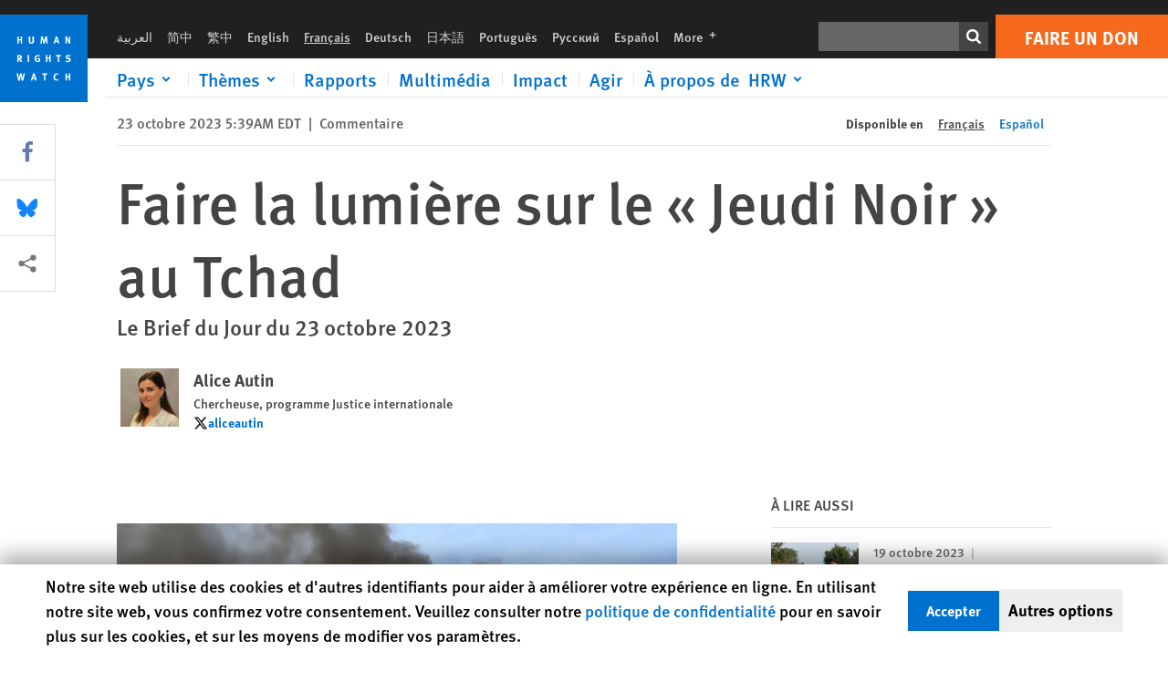

--- FILE ---
content_type: text/html; charset=UTF-8
request_url: https://www.hrw.org/fr/news/2023/10/23/faire-la-lumiere-sur-le-jeudi-noir-au-tchad
body_size: 48477
content:
<!DOCTYPE html>
<html lang="fr" dir="ltr" prefix="og: https://ogp.me/ns#">
  <head>
    <meta charset="utf-8" />
<script>window['sa_metadata'] = {"title":"Faire la lumi\u00e8re sur le \u00ab Jeudi Noir \u00bb au Tchad","langcode":"fr","node_id":"386287","entity_type":"node","node_type":"news","created":"1698053966","region_country":["Africa","Chad"],"tags":["Daily Brief"],"news_type":["Commentary"],"division":"Communications"};</script>
<script async defer src="/libraries/custom/simpleanalytics.js"></script>
<script src="/modules/custom/hrw_consent/js/hrwconsent.js?v=1.7"></script>
<script>
        HrwConsent = new HrwConsent;
        HrwConsentSettings.domain = 'hrw.org';
        HrwConsentSettings.expires = 365;
      </script>
<script>var _mtm = window._mtm = window._mtm || [];_mtm.push({"mtm.startTime": (new Date().getTime()), "event": "mtm.Start"});var d = document, g = d.createElement("script"), s = d.getElementsByTagName("script")[0];g.type = "text/javascript";g.async = true;g.src="https://open-analytics.hrw.org/js/container_MOFt5fSb.js";s.parentNode.insertBefore(g, s);</script>
<meta name="description" content="Les autorités tchadiennes se trouvent à un tournant : cela commence par faire la lumière sur ce qui s&#039;est passé lors du « Jeudi Noir » d&#039;octobre 2022, poursuivre les responsables des exactions, laisser les membres des partis d&#039;opposition et les manifestants s&#039;exprimer, et s&#039;assurer que la population tchadienne soit autorisée et en mesure de les entendre." />
<link rel="canonical" href="https://www.hrw.org/fr/news/2023/10/23/faire-la-lumiere-sur-le-jeudi-noir-au-tchad" />
<meta name="google" content="H_DzcJuJMJKVAO6atlPsK4HHr2WienspT6e74P5fVFY" />
<meta property="og:site_name" content="Human Rights Watch" />
<meta property="og:url" content="https://www.hrw.org/fr/news/2023/10/23/faire-la-lumiere-sur-le-jeudi-noir-au-tchad" />
<meta property="og:title" content="Faire la lumière sur le « Jeudi Noir » au Tchad" />
<meta property="og:description" content="Les autorités tchadiennes se trouvent à un tournant : cela commence par faire la lumière sur ce qui s&#039;est passé lors du « Jeudi Noir » d&#039;octobre 2022, poursuivre les responsables des exactions, laisser les membres des partis d&#039;opposition et les manifestants s&#039;exprimer, et s&#039;assurer que la population tchadienne soit autorisée et en mesure de les entendre." />
<meta property="og:image" content="https://www.hrw.org/sites/default/files/styles/opengraph/public/media_2023/01/202212Africa_WRC_Chad.jpg?h=c44fcfa1&amp;itok=i815h1pL" />
<meta property="og:image:secure_url" content="https://www.hrw.org/sites/default/files/styles/opengraph/public/media_2023/01/202212Africa_WRC_Chad.jpg?h=c44fcfa1&amp;itok=i815h1pL" />
<meta property="og:image:alt" content="Des manifestants anti-gouvernementaux mettent le feu à une barricade lors d&#039;affrontements à N&#039;Djamena, au Tchad, le 20 octobre 2022." />
<meta property="og:updated_time" content="2023-10-23T10:33:00-0400" />
<meta property="article:publisher" content="https://www.facebook.com/HumanRightsWatch" />
<meta property="article:published_time" content="2023-10-23T05:39:26-0400" />
<meta property="article:modified_time" content="2023-10-23T10:33:00-0400" />
<meta name="twitter:card" content="summary_large_image" />
<meta name="twitter:description" content="Les autorités tchadiennes se trouvent à un tournant : cela commence par faire la lumière sur ce qui s&#039;est passé lors du « Jeudi Noir » d&#039;octobre 2022, poursuivre les responsables des exactions, laisser les membres des partis d&#039;opposition et les manifestants s&#039;exprimer, et s&#039;assurer que la population tchadienne soit autorisée et en mesure de les entendre." />
<meta name="twitter:title" content="Faire la lumière sur le « Jeudi Noir » au Tchad" />
<meta name="twitter:site" content="@hrw" />
<meta name="twitter:site:id" content="14700316" />
<meta name="twitter:image:alt" content="Des manifestants anti-gouvernementaux mettent le feu à une barricade lors d&#039;affrontements à N&#039;Djamena, au Tchad, le 20 octobre 2022." />
<meta name="twitter:image" content="https://www.hrw.org/sites/default/files/styles/opengraph/public/media_2023/01/202212Africa_WRC_Chad.jpg?h=c44fcfa1&amp;itok=i815h1pL" />
<meta name="Generator" content="Drupal 10 (https://www.drupal.org)" />
<meta name="MobileOptimized" content="width" />
<meta name="HandheldFriendly" content="true" />
<meta name="viewport" content="width=device-width, initial-scale=1.0" />
<script type="application/ld+json">{
    "@context": "https://schema.org",
    "@graph": [
        {
            "@type": "NewsArticle",
            "headline": "Faire la lumière sur le « Jeudi Noir » au Tchad",
            "description": "Les autorités tchadiennes se trouvent à un tournant : cela commence par faire la lumière sur ce qui s\u0027est passé lors du « Jeudi Noir » d\u0027octobre 2022, poursuivre les responsables des exactions, laisser les membres des partis d\u0027opposition et les manifestants s\u0027exprimer, et s\u0027assurer que la population tchadienne soit autorisée et en mesure de les entendre.",
            "image": {
                "@type": "ImageObject",
                "representativeOfPage": "True",
                "url": "https://www.hrw.org/sites/default/files/styles/opengraph/public/media_2023/01/202212Africa_WRC_Chad.jpg?h=c44fcfa1\u0026itok=i815h1pL"
            },
            "datePublished": "2023-10-23T05:39:26-0400",
            "dateModified": "2023-10-23T10:33:00-0400",
            "publisher": {
                "@type": "NGO",
                "@id": "https://www.hrw.org/fr",
                "name": "Human Rights Watch",
                "url": "https://www.hrw.org/fr",
                "logo": {
                    "@type": "ImageObject",
                    "representativeOfPage": "False",
                    "url": "https://www.hrw.org/fr/themes/custom/hrw_design/dist/app-drupal/assets/logo.svg"
                }
            },
            "mainEntityOfPage": "https://www.hrw.org/fr/news/2023/10/23/faire-la-lumiere-sur-le-jeudi-noir-au-tchad"
        },
        {
            "@type": "WebPage",
            "@id": "https://www.hrw.org/fr/news/2023/10/23/faire-la-lumiere-sur-le-jeudi-noir-au-tchad",
            "speakable": {
                "@type": "SpeakableSpecification",
                "cssSelector": "#block-hrw-design-content"
            }
        }
    ]
}</script>
<link rel="icon" href="/sites/default/files/favicon.ico" type="image/vnd.microsoft.icon" />
<script src="/sites/default/files/google_tag/hrw_tag_manager/google_tag.script.js?t8ypun" defer></script>
<link rel="preload" as="font" href="/themes/custom/hrw_design/dist/app-drupal/assets/fonts/main/Fonts/38b5004a-00f0-4ad8-a6f6-4c8fe48b074b.woff2" type="font/woff2" crossorigin />
<link rel="preload" as="font" href="/themes/custom/hrw_design/dist/app-drupal/assets/fonts/main/Fonts/32a02776-64bf-464c-9c4f-4f57df3d72d6.woff2" type="font/woff2" crossorigin />
<link rel="preload" as="font" href="/themes/custom/hrw_design/dist/app-drupal/assets/fonts/main/Fonts/b273cf7b-f375-4188-9216-9101312446b2.woff2" type="font/woff2" crossorigin />
<link rel="preload" as="image" imagesrcset="/sites/default/files/styles/480w/public/media_2023/01/202212Africa_WRC_Chad.jpg?itok=NWDKFK3j 480w,/sites/default/files/styles/embed_xxl/public/media_2023/01/202212Africa_WRC_Chad.jpg?itok=-UDSVkKh 946w" imagesizes="(max-width: 524px) 100px, 500px" fetchpriority="high" />

    <title>Faire la lumière sur le « Jeudi Noir » au Tchad | Human Rights Watch</title>
    <link rel="stylesheet" media="all" href="/sites/default/files/css/css_Q8fUG4wk8QFtIw98T5rVHw0Myjrl7aJ-6PdITJNu4q8.css?delta=0&amp;language=fr&amp;theme=hrw_design&amp;include=[base64]" />
<link rel="stylesheet" media="all" href="/sites/default/files/css/css_kkzVUCY_oD8C6DmHlbsS8e2c4rKBc7Iv9WHU8KT6e-E.css?delta=1&amp;language=fr&amp;theme=hrw_design&amp;include=[base64]" />
<link rel="stylesheet" media="print" href="//fast.fonts.net/t/1.css?apiType=css&amp;projectid=b0af8052-798a-4f60-9b66-62993aa79ad2" async defer />

    <script src="/sites/default/files/js/js_tS_eBIoUabe6Zmx6cEF7atTdjtzp9S8D3Gieam-qGpw.js?scope=header&amp;delta=0&amp;language=fr&amp;theme=hrw_design&amp;include=[base64]"></script>

  </head>
  <body class="ltr">
    <noscript><iframe src="https://www.googletagmanager.com/ns.html?id=GTM-W5D7ZP" height="0" width="0" style="display:none;visibility:hidden"></iframe></noscript>
      <div class="dialog-off-canvas-main-canvas" data-off-canvas-main-canvas>
    
<div class="page page--node--news">
      <header>
            <a href="#hrw-cookie-dialog" id="hrw-cookie-popup-skip-link" class="visually-hidden focusable" aria-hidden="true" tabindex="-1">
        Skip to cookie privacy notice
      </a>
      <a href="#main-content" class="visually-hidden focusable">
        Skip to main content
      </a>
      

                <div class="region--header">
          <div class="header-bar hidden xl:flex w-full justify-center relative z-30">
  <span class="bg-gray-900 absolute h-16 w-full z-n10"></span>
  <div class="header-bar__container flex w-lg mt-4">
    <div class="header-bar__logo block absolute z-10 w-14 h-14 xl:w-24 xl:h-24 xl:relative flex-shrink-0">
       <a href="/fr">         <svg xmlns="http://www.w3.org/2000/svg" width="62" height="62" viewBox="0 0 62 62" fill="none">
    <g clip-path="url(#clip0_1358_62)">
        <mask id="mask0_1358_62" style="mask-type:luminance" maskUnits="userSpaceOnUse" x="0" y="0" width="62" height="62">
            <path d="M62 0H0V62H62V0Z" fill="white"/>
        </mask>
        <g mask="url(#mask0_1358_62)">
            <path d="M62 0H0V62H62V0Z" fill="#0072CE"/>
            <path d="M13.2008 18.3186H14.6278V20.5341H15.6424V15.5703H14.6278V17.4974H13.2008V15.5703H12.2081V20.5341H13.2008V18.3186Z" fill="white"/>
            <path d="M23.9124 19.691C23.9854 19.4757 23.9927 19.3844 23.9927 18.9136V15.5703H22.9781V18.7494C22.9781 19.0121 22.9781 19.0851 22.9635 19.191C22.9197 19.5559 22.6423 19.7713 22.2044 19.7713C21.8759 19.7713 21.6386 19.6509 21.5255 19.4282C21.4671 19.3187 21.4416 19.1435 21.4416 18.8333V15.5703H20.4197V19.0267C20.4197 19.5049 20.4708 19.7056 20.635 19.9611C20.9124 20.3954 21.4708 20.6254 22.2263 20.6254C23.2956 20.6254 23.7846 20.0815 23.9124 19.691Z" fill="white"/>
            <path d="M30.7336 20.5341H31.584L32.3687 17.8186C32.4525 17.5193 32.4964 17.3405 32.5547 17.0558C32.5547 17.3186 32.5693 17.5704 32.5912 17.8843L32.7774 20.5341H33.7555L33.3138 15.5703H32.0438L31.3722 18.034C31.2919 18.326 31.2373 18.5851 31.1934 18.8406C31.1495 18.5851 31.1168 18.4136 31.0218 18.0559L30.3723 15.5703H29.0949L28.6313 20.5341H29.6241L29.7957 17.9391C29.8175 17.6325 29.8322 17.3405 29.8322 17.0448C29.8833 17.3295 29.9671 17.6799 30.0328 17.9245L30.7408 20.5305L30.7336 20.5341Z" fill="white"/>
            <path d="M39.7445 17.6069C39.8357 17.2346 39.9781 16.6506 39.9781 16.6506C39.9781 16.6506 40.1279 17.3003 40.179 17.5302C40.2846 18.0084 40.449 18.5303 40.449 18.5303H39.4781C39.584 18.2018 39.6497 17.9646 39.7445 17.6106M39.2373 19.3625H40.6936L41.0437 20.5414H42.1168L40.5512 15.563H39.4744L37.8468 20.5414H38.8906L39.241 19.3625H39.2373Z" fill="white"/>
            <path d="M47.2847 18.4136C47.2775 17.9975 47.27 17.4135 47.2336 17.0047C47.3249 17.3113 47.6277 18.0121 47.9052 18.6325L48.7556 20.5341H49.7994V15.5703H48.8503L48.8724 17.5996C48.8796 17.9427 48.916 18.5778 48.949 18.9647C48.8503 18.607 48.6569 18.0851 48.4051 17.5595L47.4563 15.574H46.3505V20.5378H47.3139L47.2847 18.4172V18.4136Z" fill="white"/>
            <path d="M14.2701 30.6294C14.1351 30.7499 13.949 30.7938 13.5219 30.7938H13.1862V29.4507H13.5438C13.7884 29.4507 13.9928 29.4797 14.1059 29.5236C14.3431 29.6111 14.4636 29.8229 14.4636 30.1294C14.4636 30.3375 14.3906 30.5163 14.2701 30.6294ZM15.511 30.1076C15.511 29.2352 14.9307 28.6514 14.0548 28.6514H12.2044V33.6151H13.1825V31.5421C13.2482 31.5492 13.2884 31.5639 13.3395 31.5857C13.5183 31.6661 13.6679 31.9069 14.1606 32.8012C14.3541 33.1516 14.4307 33.2865 14.6241 33.6151H15.803C15.803 33.6151 14.8942 32.042 14.6095 31.6842C14.5439 31.6003 14.5037 31.5564 14.4015 31.4763C15.0147 31.4617 15.5074 30.8484 15.5074 30.1039" fill="white"/>
            <path d="M20.5693 28.6514H19.5255V33.6151H20.5693V28.6514Z" fill="white"/>
            <path d="M26.5839 31.6735H27.3395V32.8014C27.1751 32.8889 26.9963 32.9219 26.7738 32.9219C26.4527 32.9219 26.1826 32.8232 25.9964 32.6444C25.7481 32.3961 25.6241 31.9363 25.6241 31.2283C25.6241 30.4873 25.7082 29.9509 26.0437 29.6297C26.2153 29.4653 26.4636 29.3815 26.7592 29.3815C27.1386 29.3815 27.4744 29.502 27.7956 29.7683L28.3248 29.1478C27.8906 28.7681 27.3467 28.5747 26.7483 28.5747C26.2773 28.5747 25.9051 28.6806 25.5403 28.9251C24.8469 29.3886 24.5037 30.1334 24.5037 31.1807C24.5037 31.9254 24.6679 32.4509 25.0329 32.9182C25.4344 33.4328 25.9817 33.6736 26.7262 33.6736C27.3103 33.6736 27.8688 33.5312 28.3759 33.2321V30.8595H26.4561L26.5839 31.6735Z" fill="white"/>
            <path d="M34.8723 30.582H33.4453V28.6514H32.4525V33.6151H33.4453V31.4032H34.8723V33.6151H35.8869V28.6514H34.8723V30.582Z" fill="white"/>
            <path d="M39.6096 29.4797H40.821V33.6151H41.8359V29.4797H43.0218L43.1862 28.6514H39.6096V29.4797Z" fill="white"/>
            <path d="M50.0767 32.0528C50.0767 31.3155 49.635 30.7972 48.8213 30.5745L48.2226 30.4103C47.8102 30.2972 47.6753 30.1695 47.6753 29.9104C47.6753 29.5746 47.96 29.3372 48.3687 29.3372C48.7409 29.3372 49.0767 29.4431 49.5256 29.7169L49.9963 29.0014C49.5621 28.6877 48.9453 28.5015 48.3394 28.5015C47.2884 28.5015 46.562 29.1294 46.562 30.0381C46.562 30.3156 46.6352 30.5745 46.7701 30.7972C46.9489 31.0965 47.2554 31.29 47.7482 31.4251L48.2992 31.5747C48.7409 31.6952 48.949 31.8958 48.949 32.217C48.949 32.6587 48.6497 32.896 48.0765 32.896C47.5766 32.896 47.1788 32.739 46.7118 32.4945L46.3395 33.2717C46.8395 33.5564 47.4672 33.7209 48.0329 33.7209C49.2702 33.7209 50.0838 33.0565 50.0838 32.0491" fill="white"/>
            <path d="M16.1934 43.6195C16.0876 44.1048 15.938 45.1122 15.9234 45.2692C15.9234 45.2692 15.8029 44.4188 15.708 43.9552L15.2518 41.7324H14.1606L13.719 43.7397C13.5693 44.4259 13.4818 45.134 13.4635 45.3274C13.4635 45.3274 13.3978 44.6194 13.2007 43.6924L12.7737 41.7359H11.7153L12.9015 46.7435H14.0365L14.4489 44.7069C14.5985 43.9771 14.6861 43.2799 14.6861 43.2799C14.7007 43.4149 14.7774 44.0574 14.9197 44.7216L15.3613 46.7435H16.4526L17.6533 41.7359H16.6022L16.1934 43.6229V43.6195Z" fill="white"/>
            <path d="M23.4271 44.6925C23.5329 44.3641 23.5986 44.1268 23.6935 43.7729C23.7847 43.4004 23.9307 42.8166 23.9307 42.8166C23.9307 42.8166 24.0804 43.4661 24.1314 43.6963C24.2373 44.1742 24.4015 44.6962 24.4015 44.6962H23.4307L23.4271 44.6925ZM23.4198 41.7217L21.792 46.7H22.8358L23.1862 45.521H24.6424L24.9927 46.7H26.0621L24.5001 41.7217H23.4234H23.4198Z" fill="white"/>
            <path d="M29.916 42.561H31.1314V46.6999H32.146V42.561H33.3322L33.4964 41.7324H29.916V42.561Z" fill="white"/>
            <path d="M40.1351 46.0139C39.708 46.0139 39.3794 45.8204 39.1788 45.4554C39.0293 45.1853 38.9707 44.8059 38.9707 44.1269C38.9707 43.5465 39.0583 43.1341 39.2482 42.8494C39.4271 42.5868 39.7554 42.4189 40.0912 42.4189C40.3685 42.4189 40.6351 42.5099 40.8831 42.6961L41.3322 42.0174C41.0621 41.78 40.5693 41.623 40.0766 41.623C39.2773 41.623 38.562 42.0538 38.1789 42.7728C37.9524 43.2036 37.8431 43.6926 37.8431 44.3166C37.8431 45.0467 38.0437 45.6454 38.4415 46.0942C38.8467 46.5578 39.376 46.7805 40.0619 46.7805C40.6276 46.7805 41.0475 46.6381 41.4416 46.3167L40.9852 45.689C40.6933 45.9263 40.427 46.0102 40.1351 46.0102" fill="white"/>
            <path d="M48.7774 43.6631H47.3504V41.7324H46.3576V46.6999H47.3504V44.4842H48.7774V46.6999H49.7919V41.7324H48.7774V43.6631Z" fill="white"/>
        </g>
    </g>
    <defs>
        <clipPath id="clip0_1358_62">
            <rect width="62" height="62" fill="white"/>
        </clipPath>
    </defs>
</svg>       </a>     </div>
    <div class="header-bar__content flex flex-col w-full">
      <div class="header-bar__content-inner flex justify-end w-full xl:justify-between xl:pl-6 bg-gray-900 text-white">
        <div class="header-bar__language hidden xl:inline-flex items-center">
          



  <nav aria-label="Langues" class="translations-bar items-baseline inline-flex flex-wrap ">
    <ul class="translations-bar__languages-list inline-flex flex-wrap ">
          <li class="translations-bar__language">
                  <a href="/ar"
             title="Arabic"
             class="language-link font-sans text-xs lg:text-sm px-1 x2l:px-2 hover-focus:underline text-gray-400 hover-focus:text-white"
             xml:lang="ar" lang="ar">
            العربية
          </a>
        
      </li>
          <li class="translations-bar__language">
                  <a href="/zh-hans"
             title="Chinese Simplified"
             class="language-link font-sans text-xs lg:text-sm px-1 x2l:px-2 hover-focus:underline text-gray-400 hover-focus:text-white"
             xml:lang="zh-hans" lang="zh-hans">
            简中
          </a>
        
      </li>
          <li class="translations-bar__language">
                  <a href="/zh-hant"
             title="Chinese Traditional"
             class="language-link font-sans text-xs lg:text-sm px-1 x2l:px-2 hover-focus:underline text-gray-400 hover-focus:text-white"
             xml:lang="zh-hant" lang="zh-hant">
            繁中
          </a>
        
      </li>
          <li class="translations-bar__language">
                  <a href="/"
             title="English"
             class="language-link font-sans text-xs lg:text-sm px-1 x2l:px-2 hover-focus:underline text-gray-400 hover-focus:text-white"
             xml:lang="en" lang="en">
            English
          </a>
        
      </li>
          <li class="translations-bar__language">
                <span
           class=" font-sans text-xs lg:text-sm px-1 x2l:px-2 active underline text-gray-400"
           xml:lang="fr" lang="fr">
          Français
        </span>
        
      </li>
          <li class="translations-bar__language">
                  <a href="/de"
             title="German"
             class="language-link font-sans text-xs lg:text-sm px-1 x2l:px-2 hover-focus:underline text-gray-400 hover-focus:text-white"
             xml:lang="de" lang="de">
            Deutsch
          </a>
        
      </li>
          <li class="translations-bar__language">
                  <a href="/ja"
             title="Japanese"
             class="language-link font-sans text-xs lg:text-sm px-1 x2l:px-2 hover-focus:underline text-gray-400 hover-focus:text-white"
             xml:lang="ja" lang="ja">
            日本語
          </a>
        
      </li>
          <li class="translations-bar__language">
                  <a href="/pt"
             title="Portugese"
             class="language-link font-sans text-xs lg:text-sm px-1 x2l:px-2 hover-focus:underline text-gray-400 hover-focus:text-white"
             xml:lang="pt" lang="pt">
            Português
          </a>
        
      </li>
          <li class="translations-bar__language">
                  <a href="/ru"
             title="Russian"
             class="language-link font-sans text-xs lg:text-sm px-1 x2l:px-2 hover-focus:underline text-gray-400 hover-focus:text-white"
             xml:lang="ru" lang="ru">
            Русский
          </a>
        
      </li>
          <li class="translations-bar__language">
                  <a href="/es/news/2023/10/23/el-jueves-negro-chadiano-la-luz-del-dia"
             title="Spanish"
             class="language-link font-sans text-xs lg:text-sm px-1 x2l:px-2 hover-focus:underline text-gray-400 hover-focus:text-white"
             xml:lang="es" lang="es">
            Español
          </a>
        
      </li>
              <li class="translations-bar__language">
        <a href="/fr/languages?language=fr"
           title="More"
           class="language-link font-sans text-xs lg:text-sm px-1 x2l:px-2 hover-focus:underline text-gray-400 hover-focus:text-white">
          More <span class='sr-only'>languages</span>
          


<div class="icon fill-current  w-4 inline-block">
  <svg viewBox="0 0 20 20" fill="currentColor"  role="img"  focusable="false"  aria-hidden="true"  >
        <use xlink:href="/themes/custom/hrw_design/dist/app-drupal/assets/spritemap.svg?cacheBuster=250315#sprite-plus"></use>
  </svg>
</div>
        </a>
      </li>
      </ul>
</nav>


        </div>
        <div class="header-bar__utilities flex flex-col-reverse w-full xl:w-auto xl:flex-row xl:items-center">
          <div class="header-bar__search hidden xl:p-0 xl:mr-2 xl:flex">
                          <div class="search-input">
      <form class="search-form" action="/fr/sitesearch" method="get"
          id="search_form_233291434" accept-charset="UTF-8">
      <div class="flex">
        <div class="form-item form-type-textfield inline-block flex-grow">
          <label class="sr-only text-white" for="apachesolr_panels_search_form_411247866">Rechercher</label>
          <input title="Enter the terms you wish to search for."
                 type="text"
                 id="apachesolr_panels_search_form_411247866"
                 name="search"
                 value=""
                 size="15"
                 maxlength="128"
                 class="form-text relative bg-gray-700 text-white h-8 py-1 px-2 text-sm font-light w-full">
        </div>
        <button type="submit" value="Search" title="Rechercher" class="form-submit inline-flex justify-center h-8 w-8 bg-gray-900 hover-focus:bg-black text-white xl:bg-gray-800">
          


<div class="icon fill-current self-center w-4 inline-block">
  <svg viewBox="0 0 20 20" fill="currentColor"  role="img"  focusable="false"  aria-hidden="true"  >
        <use xlink:href="/themes/custom/hrw_design/dist/app-drupal/assets/spritemap.svg?cacheBuster=250315#sprite-search"></use>
  </svg>
</div>
        </button>
      </div>
    </form>
  </div>
                      </div>
          <div class="header-bar__cta flex justify-end xl:block">
                          






<a   class="uppercase btn btn-secondary btn-lg  h-12 font-bold w-full" href=https://donate.hrw.org/page/107245/donate/1?ea.tracking.id=EP2022EVpgdonate&amp;promo_id=1000>
        <span class="btn-text ">Faire un don</span>
  </a>
                      </div>
        </div>
                      </div>
      <div class="header-bar__nav flex mobile-hide-position flex-col max-h-0 overflow-hidden transition justify-start xl:flex-row xl:overflow-visible xl:max-h-full">
                                  <div class="header-bar__nav-wrapper w-full xl:pt-1 xl:pl-5">
            
<noscript>
  <header class="w-full">
    <div class="nav-desktop">
              <div class="nav-desktop__content flex w-full justify-start">
          <ul role="tablist" class="nav-desktop__primary flex flex-row flex-wrap flex-grow mb-4 relative list-none p-0 border-b border-gray-200">
                          <li itemid="" role="tab" class="nav-desktop__menu-item items-baseline p-0 relative separator-bar-absolute">
                <div class="menu-item__item-content py-2 xl:p-1 x2l:px-3 x3l:px-5 bg-white text-blue-700 text-xl font-light relative hover:text-white hover-focus:bg-blue-700">
                  <a href="/fr/countries">Pays</a>
                </div>
              </li>
                          <li itemid="" role="tab" class="nav-desktop__menu-item items-baseline p-0 relative separator-bar-absolute">
                <div class="menu-item__item-content py-2 xl:p-1 x2l:px-3 x3l:px-5 bg-white text-blue-700 text-xl font-light relative hover:text-white hover-focus:bg-blue-700">
                  <a href="/fr/topic/droits-des-femmes">Thèmes</a>
                </div>
              </li>
                          <li itemid="" role="tab" class="nav-desktop__menu-item items-baseline p-0 relative separator-bar-absolute">
                <div class="menu-item__item-content py-2 xl:p-1 x2l:px-3 x3l:px-5 bg-white text-blue-700 text-xl font-light relative hover:text-white hover-focus:bg-blue-700">
                  <a href="/fr/publications">Rapports</a>
                </div>
              </li>
                          <li itemid="" role="tab" class="nav-desktop__menu-item items-baseline p-0 relative separator-bar-absolute">
                <div class="menu-item__item-content py-2 xl:p-1 x2l:px-3 x3l:px-5 bg-white text-blue-700 text-xl font-light relative hover:text-white hover-focus:bg-blue-700">
                  <a href="/fr/video-photos">Vidéo &amp; Photos</a>
                </div>
              </li>
                          <li itemid="" role="tab" class="nav-desktop__menu-item items-baseline p-0 relative separator-bar-absolute">
                <div class="menu-item__item-content py-2 xl:p-1 x2l:px-3 x3l:px-5 bg-white text-blue-700 text-xl font-light relative hover:text-white hover-focus:bg-blue-700">
                  <a href="/fr/impact">Impact</a>
                </div>
              </li>
                          <li itemid="" role="tab" class="nav-desktop__menu-item items-baseline p-0 relative separator-bar-absolute">
                <div class="menu-item__item-content py-2 xl:p-1 x2l:px-3 x3l:px-5 bg-white text-blue-700 text-xl font-light relative hover:text-white hover-focus:bg-blue-700">
                  <a href="/about/about-us">À propos de  HRW</a>
                </div>
              </li>
                      </ul>
        </div>
                </div>
  </header>
</noscript>
            
<div id="vue-header"></div>
          </div>
                              </div>
      
    </div>
  </div>
</div>
                                                                                                                                                      <div class="mobile_header" id="hrw_components__mobile_header">
  <div class="mobile_header__wrapper">
    <div class="mobile_header__logo">
              <a href="/fr">
            <svg xmlns="http://www.w3.org/2000/svg" width="62" height="62" viewBox="0 0 62 62" fill="none">
    <g clip-path="url(#clip0_1358_62)">
        <mask id="mask0_1358_62" style="mask-type:luminance" maskUnits="userSpaceOnUse" x="0" y="0" width="62" height="62">
            <path d="M62 0H0V62H62V0Z" fill="white"/>
        </mask>
        <g mask="url(#mask0_1358_62)">
            <path d="M62 0H0V62H62V0Z" fill="#0072CE"/>
            <path d="M13.2008 18.3186H14.6278V20.5341H15.6424V15.5703H14.6278V17.4974H13.2008V15.5703H12.2081V20.5341H13.2008V18.3186Z" fill="white"/>
            <path d="M23.9124 19.691C23.9854 19.4757 23.9927 19.3844 23.9927 18.9136V15.5703H22.9781V18.7494C22.9781 19.0121 22.9781 19.0851 22.9635 19.191C22.9197 19.5559 22.6423 19.7713 22.2044 19.7713C21.8759 19.7713 21.6386 19.6509 21.5255 19.4282C21.4671 19.3187 21.4416 19.1435 21.4416 18.8333V15.5703H20.4197V19.0267C20.4197 19.5049 20.4708 19.7056 20.635 19.9611C20.9124 20.3954 21.4708 20.6254 22.2263 20.6254C23.2956 20.6254 23.7846 20.0815 23.9124 19.691Z" fill="white"/>
            <path d="M30.7336 20.5341H31.584L32.3687 17.8186C32.4525 17.5193 32.4964 17.3405 32.5547 17.0558C32.5547 17.3186 32.5693 17.5704 32.5912 17.8843L32.7774 20.5341H33.7555L33.3138 15.5703H32.0438L31.3722 18.034C31.2919 18.326 31.2373 18.5851 31.1934 18.8406C31.1495 18.5851 31.1168 18.4136 31.0218 18.0559L30.3723 15.5703H29.0949L28.6313 20.5341H29.6241L29.7957 17.9391C29.8175 17.6325 29.8322 17.3405 29.8322 17.0448C29.8833 17.3295 29.9671 17.6799 30.0328 17.9245L30.7408 20.5305L30.7336 20.5341Z" fill="white"/>
            <path d="M39.7445 17.6069C39.8357 17.2346 39.9781 16.6506 39.9781 16.6506C39.9781 16.6506 40.1279 17.3003 40.179 17.5302C40.2846 18.0084 40.449 18.5303 40.449 18.5303H39.4781C39.584 18.2018 39.6497 17.9646 39.7445 17.6106M39.2373 19.3625H40.6936L41.0437 20.5414H42.1168L40.5512 15.563H39.4744L37.8468 20.5414H38.8906L39.241 19.3625H39.2373Z" fill="white"/>
            <path d="M47.2847 18.4136C47.2775 17.9975 47.27 17.4135 47.2336 17.0047C47.3249 17.3113 47.6277 18.0121 47.9052 18.6325L48.7556 20.5341H49.7994V15.5703H48.8503L48.8724 17.5996C48.8796 17.9427 48.916 18.5778 48.949 18.9647C48.8503 18.607 48.6569 18.0851 48.4051 17.5595L47.4563 15.574H46.3505V20.5378H47.3139L47.2847 18.4172V18.4136Z" fill="white"/>
            <path d="M14.2701 30.6294C14.1351 30.7499 13.949 30.7938 13.5219 30.7938H13.1862V29.4507H13.5438C13.7884 29.4507 13.9928 29.4797 14.1059 29.5236C14.3431 29.6111 14.4636 29.8229 14.4636 30.1294C14.4636 30.3375 14.3906 30.5163 14.2701 30.6294ZM15.511 30.1076C15.511 29.2352 14.9307 28.6514 14.0548 28.6514H12.2044V33.6151H13.1825V31.5421C13.2482 31.5492 13.2884 31.5639 13.3395 31.5857C13.5183 31.6661 13.6679 31.9069 14.1606 32.8012C14.3541 33.1516 14.4307 33.2865 14.6241 33.6151H15.803C15.803 33.6151 14.8942 32.042 14.6095 31.6842C14.5439 31.6003 14.5037 31.5564 14.4015 31.4763C15.0147 31.4617 15.5074 30.8484 15.5074 30.1039" fill="white"/>
            <path d="M20.5693 28.6514H19.5255V33.6151H20.5693V28.6514Z" fill="white"/>
            <path d="M26.5839 31.6735H27.3395V32.8014C27.1751 32.8889 26.9963 32.9219 26.7738 32.9219C26.4527 32.9219 26.1826 32.8232 25.9964 32.6444C25.7481 32.3961 25.6241 31.9363 25.6241 31.2283C25.6241 30.4873 25.7082 29.9509 26.0437 29.6297C26.2153 29.4653 26.4636 29.3815 26.7592 29.3815C27.1386 29.3815 27.4744 29.502 27.7956 29.7683L28.3248 29.1478C27.8906 28.7681 27.3467 28.5747 26.7483 28.5747C26.2773 28.5747 25.9051 28.6806 25.5403 28.9251C24.8469 29.3886 24.5037 30.1334 24.5037 31.1807C24.5037 31.9254 24.6679 32.4509 25.0329 32.9182C25.4344 33.4328 25.9817 33.6736 26.7262 33.6736C27.3103 33.6736 27.8688 33.5312 28.3759 33.2321V30.8595H26.4561L26.5839 31.6735Z" fill="white"/>
            <path d="M34.8723 30.582H33.4453V28.6514H32.4525V33.6151H33.4453V31.4032H34.8723V33.6151H35.8869V28.6514H34.8723V30.582Z" fill="white"/>
            <path d="M39.6096 29.4797H40.821V33.6151H41.8359V29.4797H43.0218L43.1862 28.6514H39.6096V29.4797Z" fill="white"/>
            <path d="M50.0767 32.0528C50.0767 31.3155 49.635 30.7972 48.8213 30.5745L48.2226 30.4103C47.8102 30.2972 47.6753 30.1695 47.6753 29.9104C47.6753 29.5746 47.96 29.3372 48.3687 29.3372C48.7409 29.3372 49.0767 29.4431 49.5256 29.7169L49.9963 29.0014C49.5621 28.6877 48.9453 28.5015 48.3394 28.5015C47.2884 28.5015 46.562 29.1294 46.562 30.0381C46.562 30.3156 46.6352 30.5745 46.7701 30.7972C46.9489 31.0965 47.2554 31.29 47.7482 31.4251L48.2992 31.5747C48.7409 31.6952 48.949 31.8958 48.949 32.217C48.949 32.6587 48.6497 32.896 48.0765 32.896C47.5766 32.896 47.1788 32.739 46.7118 32.4945L46.3395 33.2717C46.8395 33.5564 47.4672 33.7209 48.0329 33.7209C49.2702 33.7209 50.0838 33.0565 50.0838 32.0491" fill="white"/>
            <path d="M16.1934 43.6195C16.0876 44.1048 15.938 45.1122 15.9234 45.2692C15.9234 45.2692 15.8029 44.4188 15.708 43.9552L15.2518 41.7324H14.1606L13.719 43.7397C13.5693 44.4259 13.4818 45.134 13.4635 45.3274C13.4635 45.3274 13.3978 44.6194 13.2007 43.6924L12.7737 41.7359H11.7153L12.9015 46.7435H14.0365L14.4489 44.7069C14.5985 43.9771 14.6861 43.2799 14.6861 43.2799C14.7007 43.4149 14.7774 44.0574 14.9197 44.7216L15.3613 46.7435H16.4526L17.6533 41.7359H16.6022L16.1934 43.6229V43.6195Z" fill="white"/>
            <path d="M23.4271 44.6925C23.5329 44.3641 23.5986 44.1268 23.6935 43.7729C23.7847 43.4004 23.9307 42.8166 23.9307 42.8166C23.9307 42.8166 24.0804 43.4661 24.1314 43.6963C24.2373 44.1742 24.4015 44.6962 24.4015 44.6962H23.4307L23.4271 44.6925ZM23.4198 41.7217L21.792 46.7H22.8358L23.1862 45.521H24.6424L24.9927 46.7H26.0621L24.5001 41.7217H23.4234H23.4198Z" fill="white"/>
            <path d="M29.916 42.561H31.1314V46.6999H32.146V42.561H33.3322L33.4964 41.7324H29.916V42.561Z" fill="white"/>
            <path d="M40.1351 46.0139C39.708 46.0139 39.3794 45.8204 39.1788 45.4554C39.0293 45.1853 38.9707 44.8059 38.9707 44.1269C38.9707 43.5465 39.0583 43.1341 39.2482 42.8494C39.4271 42.5868 39.7554 42.4189 40.0912 42.4189C40.3685 42.4189 40.6351 42.5099 40.8831 42.6961L41.3322 42.0174C41.0621 41.78 40.5693 41.623 40.0766 41.623C39.2773 41.623 38.562 42.0538 38.1789 42.7728C37.9524 43.2036 37.8431 43.6926 37.8431 44.3166C37.8431 45.0467 38.0437 45.6454 38.4415 46.0942C38.8467 46.5578 39.376 46.7805 40.0619 46.7805C40.6276 46.7805 41.0475 46.6381 41.4416 46.3167L40.9852 45.689C40.6933 45.9263 40.427 46.0102 40.1351 46.0102" fill="white"/>
            <path d="M48.7774 43.6631H47.3504V41.7324H46.3576V46.6999H47.3504V44.4842H48.7774V46.6999H49.7919V41.7324H48.7774V43.6631Z" fill="white"/>
        </g>
    </g>
    <defs>
        <clipPath id="clip0_1358_62">
            <rect width="62" height="62" fill="white"/>
        </clipPath>
    </defs>
</svg>              </a>
          </div>
            <dialog class="mobile_menu" id="mobile-menu-mobile_header__mobile_menu" >
  <div class="modal-header">
    <div class="mobile_menu__close">
      <button type="button"                onclick="this.closest(&#039;dialog&#039;).close()"         data-component-id="hrw_components:button" class="hrw-button hrw-modal--close"
>
  <span class="sr-only">Fermer</span>
      <svg width="24" height="24" viewBox="0 0 24 24" fill="none" xmlns="http://www.w3.org/2000/svg">
<path d="M6.12132 4L20.2635 18.1421L18.1421 20.2635L4 6.12132L6.12132 4Z" fill="#0071CE"/>
<path d="M20.2635 6.12132L6.12132 20.2635L4 18.1421L18.1421 4L20.2635 6.12132Z" fill="#0071CE"/>
</svg>

    </button>
    </div>
    <div class="mobile_menu__search_wrapper">
      <form action="/sitesearch" method="get" accept-charset="UTF-8" class="mobile_menu__search_form">
        <label for="mobile_menu__search" class="sr-only">Rechercher</label>
        <input type="search" name="search" placeholder="Search hrw.org" id="mobile_menu__search" class="mobile_menu__search_input" autocomplete="off" aria-required="true" required/>
        <button                          type="submit" aria-polite="live" data-component-id="hrw_components:button" class="hrw-button mobile_menu__search_button"
>
  <span class="sr-only">Rechercher</span>
      <?xml version="1.0" encoding="UTF-8"?>
<svg id="Layer_1" data-name="Layer 1" xmlns="http://www.w3.org/2000/svg" version="1.1" viewBox="0 0 24 24" width="24" height="24">
  <defs>
    <style>
      .cls-1 {
      fill: #0072ce;
      stroke-width: 0px;
      }
    </style>
  </defs>
  <path class="cls-1" d="M15.5,13.5c.7-1.1,1.1-2.4,1.1-3.7,0-3.8-3.1-6.9-6.9-6.9s-6.9,3.1-6.9,6.9,3.1,6.9,6.9,6.9,2.6-.4,3.7-1.1l4.6,4.6,2.1-2.1-4.6-4.6ZM9.8,13.7c-2.2,0-4-1.8-4-4s1.8-4,4-4,4,1.8,4,4-1.8,4-4,4Z"/>
</svg>
    </button>
      </form>
    </div>
  </div>
  <nav class="modal-body" aria-labelledby="mobile-menu-nav-mobile_header__mobile_menu">
    <h2 class="sr-only" id="mobile-menu-nav-mobile_header__mobile_menu">Primary navigation</h2>
      <div class="mobile_menu_item" data-component-id="hrw_components:mobile_menu_tree">
                      <button type="button"                         aria-expanded="false" aria-controls="mobile_menu_tree:2cddc307-64ce-4763-90a6-8129bf70afe4" aria-label="Click to expand Pays" data-label-expand="Click to expand Pays" data-label-close="Click to close Pays" data-component-id="hrw_components:button" class="hrw-button mobile_menu_item__button"
>
  <span >Pays</span>
      <svg width="24" height="24" viewBox="0 0 24 24" fill="none" xmlns="http://www.w3.org/2000/svg">
<path d="M12 16.4501L4 10.2508L6.31511 7.5498L12 11.8713L17.6334 7.5498L20 10.2508L12 16.4501Z" fill="#0071CE"/>
</svg>

    </button>
      <div class="mobile_menu_submenu" data-component-id="hrw_components:mobile_menu_tree" id="mobile_menu_tree:2cddc307-64ce-4763-90a6-8129bf70afe4">
          <div class="mobile_menu_item" data-component-id="hrw_components:mobile_menu_tree">
                      <button type="button"                         aria-expanded="false" aria-controls="taxonomy_menu.menu_link:taxonomy_menu.menu_link.region.9450" aria-label="Click to expand Afrique" data-label-expand="Click to expand Afrique" data-label-close="Click to close Afrique" data-component-id="hrw_components:button" class="hrw-button mobile_menu_item__button"
>
  <span >Afrique</span>
      <svg width="24" height="24" viewBox="0 0 24 24" fill="none" xmlns="http://www.w3.org/2000/svg">
<path d="M12 16.4501L4 10.2508L6.31511 7.5498L12 11.8713L17.6334 7.5498L20 10.2508L12 16.4501Z" fill="#0071CE"/>
</svg>

    </button>
      <div class="mobile_menu_submenu" data-component-id="hrw_components:mobile_menu_tree" id="taxonomy_menu.menu_link:taxonomy_menu.menu_link.region.9450">
          <div class="mobile_menu_item" data-component-id="hrw_components:mobile_menu_tree">
          <a href="/fr/afrique">All Afrique</a>
      </div>
  <div class="mobile_menu_item" data-component-id="hrw_components:mobile_menu_tree">
          <a href="/fr/afrique/afrique-du-sud">Afrique du Sud</a>
      </div>
  <div class="mobile_menu_item" data-component-id="hrw_components:mobile_menu_tree">
          <a href="/fr/afrique/angola">Angola</a>
      </div>
  <div class="mobile_menu_item" data-component-id="hrw_components:mobile_menu_tree">
          <a href="/fr/afrique/benin">Bénin</a>
      </div>
  <div class="mobile_menu_item" data-component-id="hrw_components:mobile_menu_tree">
          <a href="/fr/africa/botswana">Botswana</a>
      </div>
  <div class="mobile_menu_item" data-component-id="hrw_components:mobile_menu_tree">
          <a href="/fr/afrique/burkina-faso">Burkina Faso</a>
      </div>
  <div class="mobile_menu_item" data-component-id="hrw_components:mobile_menu_tree">
          <a href="/fr/afrique/burundi">Burundi</a>
      </div>
  <div class="mobile_menu_item" data-component-id="hrw_components:mobile_menu_tree">
          <a href="/fr/afrique/cameroun">Cameroun</a>
      </div>
  <div class="mobile_menu_item" data-component-id="hrw_components:mobile_menu_tree">
          <a href="/fr/africa/cap-vert">Cap-Vert</a>
      </div>
  <div class="mobile_menu_item" data-component-id="hrw_components:mobile_menu_tree">
          <a href="/fr/africa/comores">Comores</a>
      </div>
  <div class="mobile_menu_item" data-component-id="hrw_components:mobile_menu_tree">
          <a href="/fr/africa/congo-brazzaville">Congo (Brazzaville)</a>
      </div>
  <div class="mobile_menu_item" data-component-id="hrw_components:mobile_menu_tree">
          <a href="/fr/africa/cote-divoire">Côte d&#039;Ivoire</a>
      </div>
  <div class="mobile_menu_item" data-component-id="hrw_components:mobile_menu_tree">
          <a href="/fr/africa/djibouti">Djibouti</a>
      </div>
  <div class="mobile_menu_item" data-component-id="hrw_components:mobile_menu_tree">
          <a href="/fr/afrique/erythree">Érythrée</a>
      </div>
  <div class="mobile_menu_item" data-component-id="hrw_components:mobile_menu_tree">
          <a href="/fr/afrique/eswatini">Eswatini (ex-Swaziland)</a>
      </div>
  <div class="mobile_menu_item" data-component-id="hrw_components:mobile_menu_tree">
          <a href="/fr/afrique/ethiopie">Éthiopie</a>
      </div>
  <div class="mobile_menu_item" data-component-id="hrw_components:mobile_menu_tree">
          <a href="/fr/africa/gabon">Gabon</a>
      </div>
  <div class="mobile_menu_item" data-component-id="hrw_components:mobile_menu_tree">
          <a href="/fr/afrique/gambie">Gambie</a>
      </div>
  <div class="mobile_menu_item" data-component-id="hrw_components:mobile_menu_tree">
          <a href="/fr/afrique/ghana">Ghana</a>
      </div>
  <div class="mobile_menu_item" data-component-id="hrw_components:mobile_menu_tree">
          <a href="/fr/afrique/guinee">Guinée</a>
      </div>
  <div class="mobile_menu_item" data-component-id="hrw_components:mobile_menu_tree">
          <a href="/fr/africa/equatorial-guinea">Guinée équatoriale</a>
      </div>
  <div class="mobile_menu_item" data-component-id="hrw_components:mobile_menu_tree">
          <a href="/fr/africa/guinee-bissau">Guinée-Bissau</a>
      </div>
  <div class="mobile_menu_item" data-component-id="hrw_components:mobile_menu_tree">
          <a href="/fr/afrique/kenya">Kenya</a>
      </div>
  <div class="mobile_menu_item" data-component-id="hrw_components:mobile_menu_tree">
          <a href="/fr/africa/lesotho">Lesotho</a>
      </div>
  <div class="mobile_menu_item" data-component-id="hrw_components:mobile_menu_tree">
          <a href="/fr/afrique/liberia">Liberia</a>
      </div>
  <div class="mobile_menu_item" data-component-id="hrw_components:mobile_menu_tree">
          <a href="/fr/afrique/madagascar">Madagascar</a>
      </div>
  <div class="mobile_menu_item" data-component-id="hrw_components:mobile_menu_tree">
          <a href="/fr/afrique/malawi">Malawi</a>
      </div>
  <div class="mobile_menu_item" data-component-id="hrw_components:mobile_menu_tree">
          <a href="/fr/afrique/mali">Mali</a>
      </div>
  <div class="mobile_menu_item" data-component-id="hrw_components:mobile_menu_tree">
          <a href="/fr/afrique/mozambique">Mozambique</a>
      </div>
  <div class="mobile_menu_item" data-component-id="hrw_components:mobile_menu_tree">
          <a href="/fr/afrique/namibie">Namibie</a>
      </div>
  <div class="mobile_menu_item" data-component-id="hrw_components:mobile_menu_tree">
          <a href="/fr/afrique/niger">Niger</a>
      </div>
  <div class="mobile_menu_item" data-component-id="hrw_components:mobile_menu_tree">
          <a href="/fr/afrique/nigeria">Nigeria</a>
      </div>
  <div class="mobile_menu_item" data-component-id="hrw_components:mobile_menu_tree">
          <a href="/fr/afrique/ouganda">Ouganda</a>
      </div>
  <div class="mobile_menu_item" data-component-id="hrw_components:mobile_menu_tree">
          <a href="/fr/afrique/republique-centrafricaine">République centrafricaine</a>
      </div>
  <div class="mobile_menu_item" data-component-id="hrw_components:mobile_menu_tree">
          <a href="/fr/afrique/republique-democratique-du-congo">République démocratique du Congo</a>
      </div>
  <div class="mobile_menu_item" data-component-id="hrw_components:mobile_menu_tree">
          <a href="/fr/afrique/rwanda">Rwanda</a>
      </div>
  <div class="mobile_menu_item" data-component-id="hrw_components:mobile_menu_tree">
          <a href="/fr/afrique/senegal">Sénégal</a>
      </div>
  <div class="mobile_menu_item" data-component-id="hrw_components:mobile_menu_tree">
          <a href="/fr/africa/seychelles">Seychelles</a>
      </div>
  <div class="mobile_menu_item" data-component-id="hrw_components:mobile_menu_tree">
          <a href="/fr/afrique/sierra-leone">Sierra Leone</a>
      </div>
  <div class="mobile_menu_item" data-component-id="hrw_components:mobile_menu_tree">
          <a href="/fr/afrique/somalie">Somalie</a>
      </div>
  <div class="mobile_menu_item" data-component-id="hrw_components:mobile_menu_tree">
          <a href="/fr/afrique/soudan">Soudan</a>
      </div>
  <div class="mobile_menu_item" data-component-id="hrw_components:mobile_menu_tree">
          <a href="/fr/afrique/soudan-du-sud">Soudan du Sud</a>
      </div>
  <div class="mobile_menu_item" data-component-id="hrw_components:mobile_menu_tree">
          <a href="/fr/afrique/tanzanie">Tanzanie</a>
      </div>
  <div class="mobile_menu_item" data-component-id="hrw_components:mobile_menu_tree">
          <a href="/fr/afrique/tchad">Tchad</a>
      </div>
  <div class="mobile_menu_item" data-component-id="hrw_components:mobile_menu_tree">
          <a href="/fr/africa/togo">Togo</a>
      </div>
  <div class="mobile_menu_item" data-component-id="hrw_components:mobile_menu_tree">
          <a href="/fr/afrique/union-africaine">Union africaine</a>
      </div>
  <div class="mobile_menu_item" data-component-id="hrw_components:mobile_menu_tree">
          <a href="/fr/afrique/zambie">Zambie</a>
      </div>
  <div class="mobile_menu_item" data-component-id="hrw_components:mobile_menu_tree">
          <a href="/fr/afrique/zimbabwe">Zimbabwe</a>
      </div>
      </div>
      </div>
  <div class="mobile_menu_item" data-component-id="hrw_components:mobile_menu_tree">
                      <button type="button"                         aria-expanded="false" aria-controls="taxonomy_menu.menu_link:taxonomy_menu.menu_link.region.9451" aria-label="Click to expand Amériques" data-label-expand="Click to expand Amériques" data-label-close="Click to close Amériques" data-component-id="hrw_components:button" class="hrw-button mobile_menu_item__button"
>
  <span >Amériques</span>
      <svg width="24" height="24" viewBox="0 0 24 24" fill="none" xmlns="http://www.w3.org/2000/svg">
<path d="M12 16.4501L4 10.2508L6.31511 7.5498L12 11.8713L17.6334 7.5498L20 10.2508L12 16.4501Z" fill="#0071CE"/>
</svg>

    </button>
      <div class="mobile_menu_submenu" data-component-id="hrw_components:mobile_menu_tree" id="taxonomy_menu.menu_link:taxonomy_menu.menu_link.region.9451">
          <div class="mobile_menu_item" data-component-id="hrw_components:mobile_menu_tree">
          <a href="/fr/ameriques">All Amériques</a>
      </div>
  <div class="mobile_menu_item" data-component-id="hrw_components:mobile_menu_tree">
          <a href="/fr/americas/antigua-et-barbuda">Antigua et Barbuda</a>
      </div>
  <div class="mobile_menu_item" data-component-id="hrw_components:mobile_menu_tree">
          <a href="/fr/ameriques/argentine">Argentine</a>
      </div>
  <div class="mobile_menu_item" data-component-id="hrw_components:mobile_menu_tree">
          <a href="/fr/americas/bahamas">Bahamas</a>
      </div>
  <div class="mobile_menu_item" data-component-id="hrw_components:mobile_menu_tree">
          <a href="/fr/ameriques/barbade">Barbade</a>
      </div>
  <div class="mobile_menu_item" data-component-id="hrw_components:mobile_menu_tree">
          <a href="/fr/americas/belize">Bélize</a>
      </div>
  <div class="mobile_menu_item" data-component-id="hrw_components:mobile_menu_tree">
          <a href="/fr/ameriques/bolivie">Bolivie</a>
      </div>
  <div class="mobile_menu_item" data-component-id="hrw_components:mobile_menu_tree">
          <a href="/fr/ameriques/bresil">Brésil</a>
      </div>
  <div class="mobile_menu_item" data-component-id="hrw_components:mobile_menu_tree">
          <a href="/fr/ameriques/canada">Canada</a>
      </div>
  <div class="mobile_menu_item" data-component-id="hrw_components:mobile_menu_tree">
          <a href="/fr/ameriques/colombie">Colombie</a>
      </div>
  <div class="mobile_menu_item" data-component-id="hrw_components:mobile_menu_tree">
          <a href="/fr/americas/costa-rica">Costa Rica</a>
      </div>
  <div class="mobile_menu_item" data-component-id="hrw_components:mobile_menu_tree">
          <a href="/fr/ameriques/cuba">Cuba</a>
      </div>
  <div class="mobile_menu_item" data-component-id="hrw_components:mobile_menu_tree">
          <a href="/fr/ameriques/equateur">Équateur</a>
      </div>
  <div class="mobile_menu_item" data-component-id="hrw_components:mobile_menu_tree">
          <a href="/fr/americas/grenade">Grenade</a>
      </div>
  <div class="mobile_menu_item" data-component-id="hrw_components:mobile_menu_tree">
          <a href="/fr/ameriques/guatemala">Guatemala</a>
      </div>
  <div class="mobile_menu_item" data-component-id="hrw_components:mobile_menu_tree">
          <a href="/fr/americas/guyane">Guyane </a>
      </div>
  <div class="mobile_menu_item" data-component-id="hrw_components:mobile_menu_tree">
          <a href="/fr/ameriques/haiti">Haïti</a>
      </div>
  <div class="mobile_menu_item" data-component-id="hrw_components:mobile_menu_tree">
          <a href="/fr/ameriques/honduras">Honduras</a>
      </div>
  <div class="mobile_menu_item" data-component-id="hrw_components:mobile_menu_tree">
          <a href="/fr/americas/iles-malouines">Îles Malouines</a>
      </div>
  <div class="mobile_menu_item" data-component-id="hrw_components:mobile_menu_tree">
          <a href="/fr/americas/jamaica">Jamaïque</a>
      </div>
  <div class="mobile_menu_item" data-component-id="hrw_components:mobile_menu_tree">
          <a href="/fr/ameriques/mexique">Mexique</a>
      </div>
  <div class="mobile_menu_item" data-component-id="hrw_components:mobile_menu_tree">
          <a href="/fr/ameriques/nicaragua">Nicaragua</a>
      </div>
  <div class="mobile_menu_item" data-component-id="hrw_components:mobile_menu_tree">
          <a href="/fr/ameriques/panama">Panama</a>
      </div>
  <div class="mobile_menu_item" data-component-id="hrw_components:mobile_menu_tree">
          <a href="/fr/americas/paraguay">Paraguay</a>
      </div>
  <div class="mobile_menu_item" data-component-id="hrw_components:mobile_menu_tree">
          <a href="/fr/ameriques/perou">Pérou</a>
      </div>
  <div class="mobile_menu_item" data-component-id="hrw_components:mobile_menu_tree">
          <a href="/fr/americas/dominican-republic">République dominicaine</a>
      </div>
  <div class="mobile_menu_item" data-component-id="hrw_components:mobile_menu_tree">
          <a href="/fr/americas/saint-kitts-et-nevis">Saint-Kitts-et-Nevis </a>
      </div>
  <div class="mobile_menu_item" data-component-id="hrw_components:mobile_menu_tree">
          <a href="/fr/americas/saint-vincent-et-les-grenadines">Saint-Vincent et les Grenadines </a>
      </div>
  <div class="mobile_menu_item" data-component-id="hrw_components:mobile_menu_tree">
          <a href="/fr/americas/sainte-lucie">Sainte-Lucie</a>
      </div>
  <div class="mobile_menu_item" data-component-id="hrw_components:mobile_menu_tree">
          <a href="/fr/ameriques/salvador">Salvador</a>
      </div>
  <div class="mobile_menu_item" data-component-id="hrw_components:mobile_menu_tree">
          <a href="/fr/americas/suriname">Suriname</a>
      </div>
  <div class="mobile_menu_item" data-component-id="hrw_components:mobile_menu_tree">
          <a href="/fr/ameriques/trinite-et-tobago">Trinité-et-Tobago</a>
      </div>
  <div class="mobile_menu_item" data-component-id="hrw_components:mobile_menu_tree">
          <a href="/fr/ameriques/venezuela">Venezuela</a>
      </div>
      </div>
      </div>
  <div class="mobile_menu_item" data-component-id="hrw_components:mobile_menu_tree">
                      <button type="button"                         aria-expanded="false" aria-controls="taxonomy_menu.menu_link:taxonomy_menu.menu_link.region.9452" aria-label="Click to expand Asie" data-label-expand="Click to expand Asie" data-label-close="Click to close Asie" data-component-id="hrw_components:button" class="hrw-button mobile_menu_item__button"
>
  <span >Asie</span>
      <svg width="24" height="24" viewBox="0 0 24 24" fill="none" xmlns="http://www.w3.org/2000/svg">
<path d="M12 16.4501L4 10.2508L6.31511 7.5498L12 11.8713L17.6334 7.5498L20 10.2508L12 16.4501Z" fill="#0071CE"/>
</svg>

    </button>
      <div class="mobile_menu_submenu" data-component-id="hrw_components:mobile_menu_tree" id="taxonomy_menu.menu_link:taxonomy_menu.menu_link.region.9452">
          <div class="mobile_menu_item" data-component-id="hrw_components:mobile_menu_tree">
          <a href="/fr/asia">All Asie</a>
      </div>
  <div class="mobile_menu_item" data-component-id="hrw_components:mobile_menu_tree">
          <a href="/fr/asie/afghanistan">Afghanistan</a>
      </div>
  <div class="mobile_menu_item" data-component-id="hrw_components:mobile_menu_tree">
          <a href="/fr/asie/australie">Australie</a>
      </div>
  <div class="mobile_menu_item" data-component-id="hrw_components:mobile_menu_tree">
          <a href="/fr/asie/bangladesh">Bangladesh</a>
      </div>
  <div class="mobile_menu_item" data-component-id="hrw_components:mobile_menu_tree">
          <a href="/fr/asie/bhoutan">Bhoutan</a>
      </div>
  <div class="mobile_menu_item" data-component-id="hrw_components:mobile_menu_tree">
          <a href="/fr/asia/brunei">Brunei</a>
      </div>
  <div class="mobile_menu_item" data-component-id="hrw_components:mobile_menu_tree">
          <a href="/fr/asie/cambodge">Cambodge</a>
      </div>
  <div class="mobile_menu_item" data-component-id="hrw_components:mobile_menu_tree">
          <a href="/fr/asie/chine/tibet">Chine/Tibet</a>
      </div>
  <div class="mobile_menu_item" data-component-id="hrw_components:mobile_menu_tree">
          <a href="/fr/asie/coree-du-nord">Corée du Nord</a>
      </div>
  <div class="mobile_menu_item" data-component-id="hrw_components:mobile_menu_tree">
          <a href="/fr/asie/coree-du-sud">Corée du Sud</a>
      </div>
  <div class="mobile_menu_item" data-component-id="hrw_components:mobile_menu_tree">
          <a href="/fr/asia/fiji">Fiji</a>
      </div>
  <div class="mobile_menu_item" data-component-id="hrw_components:mobile_menu_tree">
          <a href="/fr/asia/iles-cook">Iles Cook</a>
      </div>
  <div class="mobile_menu_item" data-component-id="hrw_components:mobile_menu_tree">
          <a href="/fr/asia/marshall-islands">Iles Marshall</a>
      </div>
  <div class="mobile_menu_item" data-component-id="hrw_components:mobile_menu_tree">
          <a href="/fr/asie/iles-salomon">Îles Salomon</a>
      </div>
  <div class="mobile_menu_item" data-component-id="hrw_components:mobile_menu_tree">
          <a href="/fr/asie/inde">Inde</a>
      </div>
  <div class="mobile_menu_item" data-component-id="hrw_components:mobile_menu_tree">
          <a href="/fr/asie/indonesie">Indonésie</a>
      </div>
  <div class="mobile_menu_item" data-component-id="hrw_components:mobile_menu_tree">
          <a href="/fr/asie/japon">Japon</a>
      </div>
  <div class="mobile_menu_item" data-component-id="hrw_components:mobile_menu_tree">
          <a href="/fr/asia/kiribati">Kiribati</a>
      </div>
  <div class="mobile_menu_item" data-component-id="hrw_components:mobile_menu_tree">
          <a href="/fr/asie/laos">Laos</a>
      </div>
  <div class="mobile_menu_item" data-component-id="hrw_components:mobile_menu_tree">
          <a href="/fr/asie/malaisie">Malaisie</a>
      </div>
  <div class="mobile_menu_item" data-component-id="hrw_components:mobile_menu_tree">
          <a href="/fr/asie/maldives">Maldives</a>
      </div>
  <div class="mobile_menu_item" data-component-id="hrw_components:mobile_menu_tree">
          <a href="/fr/asia/federated-states-micronesia">Micronésie</a>
      </div>
  <div class="mobile_menu_item" data-component-id="hrw_components:mobile_menu_tree">
          <a href="/fr/asia/mongolia">Mongolie</a>
      </div>
  <div class="mobile_menu_item" data-component-id="hrw_components:mobile_menu_tree">
          <a href="/fr/asie/myanmar">Myanmar</a>
      </div>
  <div class="mobile_menu_item" data-component-id="hrw_components:mobile_menu_tree">
          <a href="/fr/asia/nauru">Nauru</a>
      </div>
  <div class="mobile_menu_item" data-component-id="hrw_components:mobile_menu_tree">
          <a href="/fr/asie/nepal">Népal</a>
      </div>
  <div class="mobile_menu_item" data-component-id="hrw_components:mobile_menu_tree">
          <a href="/fr/asia/niue">Niué</a>
      </div>
  <div class="mobile_menu_item" data-component-id="hrw_components:mobile_menu_tree">
          <a href="/fr/asia/new-zealand">Nouvelle Zélande</a>
      </div>
  <div class="mobile_menu_item" data-component-id="hrw_components:mobile_menu_tree">
          <a href="/fr/asie/pakistan">Pakistan</a>
      </div>
  <div class="mobile_menu_item" data-component-id="hrw_components:mobile_menu_tree">
          <a href="/fr/asia/palau">Palaos</a>
      </div>
  <div class="mobile_menu_item" data-component-id="hrw_components:mobile_menu_tree">
          <a href="/fr/asia/papouasie-nouvelle-guinee">Papouasie Nouvelle-Guinée</a>
      </div>
  <div class="mobile_menu_item" data-component-id="hrw_components:mobile_menu_tree">
          <a href="/fr/asie/philippines">Philippines</a>
      </div>
  <div class="mobile_menu_item" data-component-id="hrw_components:mobile_menu_tree">
          <a href="/fr/asia/samoa">Samoa</a>
      </div>
  <div class="mobile_menu_item" data-component-id="hrw_components:mobile_menu_tree">
          <a href="/fr/asie/singapour">Singapour</a>
      </div>
  <div class="mobile_menu_item" data-component-id="hrw_components:mobile_menu_tree">
          <a href="/fr/asie/sri-lanka">Sri Lanka</a>
      </div>
  <div class="mobile_menu_item" data-component-id="hrw_components:mobile_menu_tree">
          <a href="/fr/asia/taiwan">Taïwan</a>
      </div>
  <div class="mobile_menu_item" data-component-id="hrw_components:mobile_menu_tree">
          <a href="/fr/asie/thailande">Thaïlande</a>
      </div>
  <div class="mobile_menu_item" data-component-id="hrw_components:mobile_menu_tree">
          <a href="/fr/asia/timor-oriental">Timor oriental</a>
      </div>
  <div class="mobile_menu_item" data-component-id="hrw_components:mobile_menu_tree">
          <a href="/fr/asia/tonga">Tongien</a>
      </div>
  <div class="mobile_menu_item" data-component-id="hrw_components:mobile_menu_tree">
          <a href="/fr/asia/tuvalu">Tuvalu</a>
      </div>
  <div class="mobile_menu_item" data-component-id="hrw_components:mobile_menu_tree">
          <a href="/fr/asia/vanuatu">Vanuatu</a>
      </div>
  <div class="mobile_menu_item" data-component-id="hrw_components:mobile_menu_tree">
          <a href="/fr/asie/vietnam">Vietnam</a>
      </div>
      </div>
      </div>
  <div class="mobile_menu_item" data-component-id="hrw_components:mobile_menu_tree">
                      <button type="button"                         aria-expanded="false" aria-controls="taxonomy_menu.menu_link:taxonomy_menu.menu_link.region.9453" aria-label="Click to expand Europe/Asie centrale" data-label-expand="Click to expand Europe/Asie centrale" data-label-close="Click to close Europe/Asie centrale" data-component-id="hrw_components:button" class="hrw-button mobile_menu_item__button"
>
  <span >Europe/Asie centrale</span>
      <svg width="24" height="24" viewBox="0 0 24 24" fill="none" xmlns="http://www.w3.org/2000/svg">
<path d="M12 16.4501L4 10.2508L6.31511 7.5498L12 11.8713L17.6334 7.5498L20 10.2508L12 16.4501Z" fill="#0071CE"/>
</svg>

    </button>
      <div class="mobile_menu_submenu" data-component-id="hrw_components:mobile_menu_tree" id="taxonomy_menu.menu_link:taxonomy_menu.menu_link.region.9453">
          <div class="mobile_menu_item" data-component-id="hrw_components:mobile_menu_tree">
          <a href="/fr/europe/asie-centrale">All Europe/Asie centrale</a>
      </div>
  <div class="mobile_menu_item" data-component-id="hrw_components:mobile_menu_tree">
          <a href="/fr/europe/central-asia/albanie">Albanie</a>
      </div>
  <div class="mobile_menu_item" data-component-id="hrw_components:mobile_menu_tree">
          <a href="/fr/europe/asie-centrale/allemagne">Allemagne</a>
      </div>
  <div class="mobile_menu_item" data-component-id="hrw_components:mobile_menu_tree">
          <a href="/fr/europe/central-asia/andorre">Andorre</a>
      </div>
  <div class="mobile_menu_item" data-component-id="hrw_components:mobile_menu_tree">
          <a href="/fr/europe/asie-centrale/armenie">Arménie</a>
      </div>
  <div class="mobile_menu_item" data-component-id="hrw_components:mobile_menu_tree">
          <a href="/fr/europe/asie-centrale/autriche">Autriche</a>
      </div>
  <div class="mobile_menu_item" data-component-id="hrw_components:mobile_menu_tree">
          <a href="/fr/europe/asie-centrale/azerbaidjan">Azerbaïdjan</a>
      </div>
  <div class="mobile_menu_item" data-component-id="hrw_components:mobile_menu_tree">
          <a href="/fr/europe/asie-centrale/belarus">Bélarus</a>
      </div>
  <div class="mobile_menu_item" data-component-id="hrw_components:mobile_menu_tree">
          <a href="/fr/europe/central-asia/belgique">Belgique</a>
      </div>
  <div class="mobile_menu_item" data-component-id="hrw_components:mobile_menu_tree">
          <a href="/fr/europe/asie-centrale/bosnie-herzegovine">Bosnie-Herzégovine</a>
      </div>
  <div class="mobile_menu_item" data-component-id="hrw_components:mobile_menu_tree">
          <a href="/fr/europe/asie-centrale/bulgarie">Bulgarie</a>
      </div>
  <div class="mobile_menu_item" data-component-id="hrw_components:mobile_menu_tree">
          <a href="/fr/europe/asie-centrale/chypre">Chypre</a>
      </div>
  <div class="mobile_menu_item" data-component-id="hrw_components:mobile_menu_tree">
          <a href="/fr/europe/asie-centrale/croatie">Croatie</a>
      </div>
  <div class="mobile_menu_item" data-component-id="hrw_components:mobile_menu_tree">
          <a href="/fr/europe/central-asia/danemark">Danemark</a>
      </div>
  <div class="mobile_menu_item" data-component-id="hrw_components:mobile_menu_tree">
          <a href="/fr/europe/asie-centrale/espagne">Espagne</a>
      </div>
  <div class="mobile_menu_item" data-component-id="hrw_components:mobile_menu_tree">
          <a href="/fr/europe/asie-centrale/estonie">Estonie</a>
      </div>
  <div class="mobile_menu_item" data-component-id="hrw_components:mobile_menu_tree">
          <a href="/fr/europe/asie-centrale/finlande">Finlande</a>
      </div>
  <div class="mobile_menu_item" data-component-id="hrw_components:mobile_menu_tree">
          <a href="/fr/europe/asie-centrale/france">France</a>
      </div>
  <div class="mobile_menu_item" data-component-id="hrw_components:mobile_menu_tree">
          <a href="/fr/europe/asie-centrale/georgie">Géorgie</a>
      </div>
  <div class="mobile_menu_item" data-component-id="hrw_components:mobile_menu_tree">
          <a href="/fr/europe/asie-centrale/grece">Grèce</a>
      </div>
  <div class="mobile_menu_item" data-component-id="hrw_components:mobile_menu_tree">
          <a href="/fr/europe/asie-centrale/hongrie">Hongrie</a>
      </div>
  <div class="mobile_menu_item" data-component-id="hrw_components:mobile_menu_tree">
          <a href="/fr/europe/central-asia/irlande">Irlande</a>
      </div>
  <div class="mobile_menu_item" data-component-id="hrw_components:mobile_menu_tree">
          <a href="/fr/europe/asie-centrale/islande">Islande</a>
      </div>
  <div class="mobile_menu_item" data-component-id="hrw_components:mobile_menu_tree">
          <a href="/fr/europe/asie-centrale/italie">Italie</a>
      </div>
  <div class="mobile_menu_item" data-component-id="hrw_components:mobile_menu_tree">
          <a href="/fr/europe/asie-centrale/kazakhstan">Kazakhstan</a>
      </div>
  <div class="mobile_menu_item" data-component-id="hrw_components:mobile_menu_tree">
          <a href="/fr/europe/asie-centrale/kirghizistan">Kirghizistan</a>
      </div>
  <div class="mobile_menu_item" data-component-id="hrw_components:mobile_menu_tree">
          <a href="/fr/europe/asie-centrale/lettonie">Lettonie</a>
      </div>
  <div class="mobile_menu_item" data-component-id="hrw_components:mobile_menu_tree">
          <a href="/fr/europe/central-asia/liechtenstein">Liechtenstein</a>
      </div>
  <div class="mobile_menu_item" data-component-id="hrw_components:mobile_menu_tree">
          <a href="/fr/europe/asie-centrale/lituanie">Lituanie</a>
      </div>
  <div class="mobile_menu_item" data-component-id="hrw_components:mobile_menu_tree">
          <a href="/fr/europe/asie-centrale/macedoine">Macédoine</a>
      </div>
  <div class="mobile_menu_item" data-component-id="hrw_components:mobile_menu_tree">
          <a href="/fr/europe/central-asia/malte">Malte</a>
      </div>
  <div class="mobile_menu_item" data-component-id="hrw_components:mobile_menu_tree">
          <a href="/fr/europe/asie-centrale/moldavie">Moldavie</a>
      </div>
  <div class="mobile_menu_item" data-component-id="hrw_components:mobile_menu_tree">
          <a href="/fr/europe/central-asia/monaco">Monaco</a>
      </div>
  <div class="mobile_menu_item" data-component-id="hrw_components:mobile_menu_tree">
          <a href="/fr/europe/central-asia/norvege">Norvège</a>
      </div>
  <div class="mobile_menu_item" data-component-id="hrw_components:mobile_menu_tree">
          <a href="/fr/europe/asie-centrale/ouzbekistan">Ouzbékistan</a>
      </div>
  <div class="mobile_menu_item" data-component-id="hrw_components:mobile_menu_tree">
          <a href="/fr/europe/asie-centrale/pays-bas">Pays-Bas</a>
      </div>
  <div class="mobile_menu_item" data-component-id="hrw_components:mobile_menu_tree">
          <a href="/fr/europe/asie-centrale/pologne">Pologne</a>
      </div>
  <div class="mobile_menu_item" data-component-id="hrw_components:mobile_menu_tree">
          <a href="/fr/europe/central-asia/portugal">Portugal</a>
      </div>
  <div class="mobile_menu_item" data-component-id="hrw_components:mobile_menu_tree">
          <a href="/fr/europe/central-asia/republique-slovaque">République slovaque</a>
      </div>
  <div class="mobile_menu_item" data-component-id="hrw_components:mobile_menu_tree">
          <a href="/fr/wrwb-wasy-lwst/republique-tcheque">République tchèque</a>
      </div>
  <div class="mobile_menu_item" data-component-id="hrw_components:mobile_menu_tree">
          <a href="/fr/europe/central-asia/roumanie">Roumanie</a>
      </div>
  <div class="mobile_menu_item" data-component-id="hrw_components:mobile_menu_tree">
          <a href="/fr/europe/asie-centrale/royaume-uni">Royaume-Uni</a>
      </div>
  <div class="mobile_menu_item" data-component-id="hrw_components:mobile_menu_tree">
          <a href="/fr/europe/asie-centrale/russie">Russie</a>
      </div>
  <div class="mobile_menu_item" data-component-id="hrw_components:mobile_menu_tree">
          <a href="/fr/europe/central-asia/san-marino">San Marino</a>
      </div>
  <div class="mobile_menu_item" data-component-id="hrw_components:mobile_menu_tree">
          <a href="/fr/europe/asie-centrale/serbie/kosovo">Serbie/Kosovo</a>
      </div>
  <div class="mobile_menu_item" data-component-id="hrw_components:mobile_menu_tree">
          <a href="/fr/europe/asie-centrale/slovenie">Slovénie</a>
      </div>
  <div class="mobile_menu_item" data-component-id="hrw_components:mobile_menu_tree">
          <a href="/fr/europe/central-asia/suede">Suède</a>
      </div>
  <div class="mobile_menu_item" data-component-id="hrw_components:mobile_menu_tree">
          <a href="/fr/europe/asie-centrale/suisse">Suisse</a>
      </div>
  <div class="mobile_menu_item" data-component-id="hrw_components:mobile_menu_tree">
          <a href="/fr/europe/asie-centrale/tadjikistan">Tadjikistan</a>
      </div>
  <div class="mobile_menu_item" data-component-id="hrw_components:mobile_menu_tree">
          <a href="/fr/europe/asie-centrale/turkmenistan">Turkménistan</a>
      </div>
  <div class="mobile_menu_item" data-component-id="hrw_components:mobile_menu_tree">
          <a href="/fr/europe/asie-centrale/turquie">Turquie</a>
      </div>
  <div class="mobile_menu_item" data-component-id="hrw_components:mobile_menu_tree">
          <a href="/fr/europe/asie-centrale/ukraine">Ukraine</a>
      </div>
  <div class="mobile_menu_item" data-component-id="hrw_components:mobile_menu_tree">
          <a href="/fr/europe/asie-centrale/union-europeenne">Union européenne</a>
      </div>
  <div class="mobile_menu_item" data-component-id="hrw_components:mobile_menu_tree">
          <a href="/fr/yorotupazhong-yang-azia/vatican">Vatican</a>
      </div>
      </div>
      </div>
  <div class="mobile_menu_item" data-component-id="hrw_components:mobile_menu_tree">
                      <button type="button"                         aria-expanded="false" aria-controls="taxonomy_menu.menu_link:taxonomy_menu.menu_link.region.9455" aria-label="Click to expand Moyen-Orient/Afrique du Nord" data-label-expand="Click to expand Moyen-Orient/Afrique du Nord" data-label-close="Click to close Moyen-Orient/Afrique du Nord" data-component-id="hrw_components:button" class="hrw-button mobile_menu_item__button"
>
  <span >Moyen-Orient/Afrique du Nord</span>
      <svg width="24" height="24" viewBox="0 0 24 24" fill="none" xmlns="http://www.w3.org/2000/svg">
<path d="M12 16.4501L4 10.2508L6.31511 7.5498L12 11.8713L17.6334 7.5498L20 10.2508L12 16.4501Z" fill="#0071CE"/>
</svg>

    </button>
      <div class="mobile_menu_submenu" data-component-id="hrw_components:mobile_menu_tree" id="taxonomy_menu.menu_link:taxonomy_menu.menu_link.region.9455">
          <div class="mobile_menu_item" data-component-id="hrw_components:mobile_menu_tree">
          <a href="/fr/moyen-orient/afrique-du-nord">All Moyen-Orient/Afrique du Nord</a>
      </div>
  <div class="mobile_menu_item" data-component-id="hrw_components:mobile_menu_tree">
          <a href="/fr/moyen-orient/afrique-du-nord/algerie">Algérie</a>
      </div>
  <div class="mobile_menu_item" data-component-id="hrw_components:mobile_menu_tree">
          <a href="/fr/moyen-orient/afrique-du-nord/arabie-saoudite">Arabie saoudite</a>
      </div>
  <div class="mobile_menu_item" data-component-id="hrw_components:mobile_menu_tree">
          <a href="/fr/moyen-orient/afrique-du-nord/bahrein">Bahreïn</a>
      </div>
  <div class="mobile_menu_item" data-component-id="hrw_components:mobile_menu_tree">
          <a href="/fr/moyen-orient/afrique-du-nord/egypte">Égypte</a>
      </div>
  <div class="mobile_menu_item" data-component-id="hrw_components:mobile_menu_tree">
          <a href="/fr/moyen-orient/afrique-du-nord/emirats-arabes-unis">Émirats arabes unis</a>
      </div>
  <div class="mobile_menu_item" data-component-id="hrw_components:mobile_menu_tree">
          <a href="/fr/moyen-orient/afrique-du-nord/irak">Irak</a>
      </div>
  <div class="mobile_menu_item" data-component-id="hrw_components:mobile_menu_tree">
          <a href="/fr/moyen-orient/afrique-du-nord/iran">Iran</a>
      </div>
  <div class="mobile_menu_item" data-component-id="hrw_components:mobile_menu_tree">
          <a href="/fr/moyen-orient/afrique-du-nord/israel/palestine">Israël/Palestine</a>
      </div>
  <div class="mobile_menu_item" data-component-id="hrw_components:mobile_menu_tree">
          <a href="/fr/moyen-orient/afrique-du-nord/jordanie">Jordanie</a>
      </div>
  <div class="mobile_menu_item" data-component-id="hrw_components:mobile_menu_tree">
          <a href="/fr/moyen-orient/afrique-du-nord/koweit">Koweït</a>
      </div>
  <div class="mobile_menu_item" data-component-id="hrw_components:mobile_menu_tree">
          <a href="/fr/moyen-orient/afrique-du-nord/liban">Liban</a>
      </div>
  <div class="mobile_menu_item" data-component-id="hrw_components:mobile_menu_tree">
          <a href="/fr/moyen-orient/afrique-du-nord/libye">Libye</a>
      </div>
  <div class="mobile_menu_item" data-component-id="hrw_components:mobile_menu_tree">
          <a href="/fr/moyen-orient/afrique-du-nord/maroc/sahara-occidental">Maroc/Sahara occidental</a>
      </div>
  <div class="mobile_menu_item" data-component-id="hrw_components:mobile_menu_tree">
          <a href="/fr/moyen-orient/afrique-du-nord/mauritanie">Mauritanie</a>
      </div>
  <div class="mobile_menu_item" data-component-id="hrw_components:mobile_menu_tree">
          <a href="/fr/moyen-orient/afrique-du-nord/oman">Oman</a>
      </div>
  <div class="mobile_menu_item" data-component-id="hrw_components:mobile_menu_tree">
          <a href="/fr/moyen-orient/afrique-du-nord/qatar">Qatar</a>
      </div>
  <div class="mobile_menu_item" data-component-id="hrw_components:mobile_menu_tree">
          <a href="/fr/moyen-orient/afrique-du-nord/syrie">Syrie</a>
      </div>
  <div class="mobile_menu_item" data-component-id="hrw_components:mobile_menu_tree">
          <a href="/fr/moyen-orient/afrique-du-nord/tunisie">Tunisie</a>
      </div>
  <div class="mobile_menu_item" data-component-id="hrw_components:mobile_menu_tree">
          <a href="/fr/moyen-orient/afrique-du-nord/yemen">Yémen</a>
      </div>
      </div>
      </div>
  <div class="mobile_menu_item" data-component-id="hrw_components:mobile_menu_tree">
                      <button type="button"                         aria-expanded="false" aria-controls="taxonomy_menu.menu_link:taxonomy_menu.menu_link.region.9456" aria-label="Click to expand États-Unis" data-label-expand="Click to expand États-Unis" data-label-close="Click to close États-Unis" data-component-id="hrw_components:button" class="hrw-button mobile_menu_item__button"
>
  <span >États-Unis</span>
      <svg width="24" height="24" viewBox="0 0 24 24" fill="none" xmlns="http://www.w3.org/2000/svg">
<path d="M12 16.4501L4 10.2508L6.31511 7.5498L12 11.8713L17.6334 7.5498L20 10.2508L12 16.4501Z" fill="#0071CE"/>
</svg>

    </button>
      <div class="mobile_menu_submenu" data-component-id="hrw_components:mobile_menu_tree" id="taxonomy_menu.menu_link:taxonomy_menu.menu_link.region.9456">
          <div class="mobile_menu_item" data-component-id="hrw_components:mobile_menu_tree">
          <a href="/fr/etats-unis">All États-Unis</a>
      </div>
  <div class="mobile_menu_item" data-component-id="hrw_components:mobile_menu_tree">
          <a href="/fr/etats-unis/democratie">Démocratie</a>
      </div>
  <div class="mobile_menu_item" data-component-id="hrw_components:mobile_menu_tree">
          <a href="/fr/etats-unis/immigration">Immigration et droits aux frontières</a>
      </div>
  <div class="mobile_menu_item" data-component-id="hrw_components:mobile_menu_tree">
          <a href="/fr/etats-unis/justice-economique">Justice économique</a>
      </div>
  <div class="mobile_menu_item" data-component-id="hrw_components:mobile_menu_tree">
          <a href="/fr/etats-unis/justice-penale">Justice pénale</a>
      </div>
  <div class="mobile_menu_item" data-component-id="hrw_components:mobile_menu_tree">
          <a href="/fr/etats-unis/justice-raciale">Justice raciale</a>
      </div>
  <div class="mobile_menu_item" data-component-id="hrw_components:mobile_menu_tree">
          <a href="/fr/united-states/politique-etrangere-americaine">Politique étrangère américaine</a>
      </div>
  <div class="mobile_menu_item" data-component-id="hrw_components:mobile_menu_tree">
          <a href="/fr/united-states/securite-nationale">Sécurité nationale</a>
      </div>
      </div>
      </div>
      </div>
      </div>
  <div class="mobile_menu_item" data-component-id="hrw_components:mobile_menu_tree">
                      <button type="button"                         aria-expanded="false" aria-controls="mobile_menu_tree:73c3de2d-949e-4270-b46c-a51cba0071a9" aria-label="Click to expand Thèmes" data-label-expand="Click to expand Thèmes" data-label-close="Click to close Thèmes" data-component-id="hrw_components:button" class="hrw-button mobile_menu_item__button"
>
  <span >Thèmes</span>
      <svg width="24" height="24" viewBox="0 0 24 24" fill="none" xmlns="http://www.w3.org/2000/svg">
<path d="M12 16.4501L4 10.2508L6.31511 7.5498L12 11.8713L17.6334 7.5498L20 10.2508L12 16.4501Z" fill="#0071CE"/>
</svg>

    </button>
      <div class="mobile_menu_submenu" data-component-id="hrw_components:mobile_menu_tree" id="mobile_menu_tree:73c3de2d-949e-4270-b46c-a51cba0071a9">
          <div class="mobile_menu_item" data-component-id="hrw_components:mobile_menu_tree">
          <a href="/fr/topic/armes">Armes</a>
      </div>
  <div class="mobile_menu_item" data-component-id="hrw_components:mobile_menu_tree">
          <a href="/fr/topic/droits-des-enfants">Droits des enfants</a>
      </div>
  <div class="mobile_menu_item" data-component-id="hrw_components:mobile_menu_tree">
          <a href="/fr/topic/crises-et-conflits">Crises et conflits</a>
      </div>
  <div class="mobile_menu_item" data-component-id="hrw_components:mobile_menu_tree">
          <a href="/fr/topic/droits-des-personnes-handicapees">Droits des personnes handicapées</a>
      </div>
  <div class="mobile_menu_item" data-component-id="hrw_components:mobile_menu_tree">
          <a href="/fr/topic/justice-et-droits-economiques">Justice et droits économiques</a>
      </div>
  <div class="mobile_menu_item" data-component-id="hrw_components:mobile_menu_tree">
          <a href="/fr/topic/environnement">Environnement et droits humains</a>
      </div>
  <div class="mobile_menu_item" data-component-id="hrw_components:mobile_menu_tree">
          <a href="/fr/topic/liberte-dexpression">Liberté d&#039;expression</a>
      </div>
  <div class="mobile_menu_item" data-component-id="hrw_components:mobile_menu_tree">
          <a href="/fr/topic/sante-et-droits-humains">Santé et droits humains</a>
      </div>
  <div class="mobile_menu_item" data-component-id="hrw_components:mobile_menu_tree">
          <a href="/fr/topic/droits-lgbt">Droits LGBT</a>
      </div>
  <div class="mobile_menu_item" data-component-id="hrw_components:mobile_menu_tree">
          <a href="/fr/topic/refugies-et-migrants">Réfugiés et migrants</a>
      </div>
  <div class="mobile_menu_item" data-component-id="hrw_components:mobile_menu_tree">
          <a href="/fr/topic/sante-et-droits-humains/droits-des-personnes-agees">Droits des personnes âgées</a>
      </div>
  <div class="mobile_menu_item" data-component-id="hrw_components:mobile_menu_tree">
          <a href="/fr/topic/justice-internationale">Justice internationale</a>
      </div>
  <div class="mobile_menu_item" data-component-id="hrw_components:mobile_menu_tree">
          <a href="/fr/topic/technologies-et-droits-humains">Technologies et droits humains</a>
      </div>
  <div class="mobile_menu_item" data-component-id="hrw_components:mobile_menu_tree">
          <a href="/fr/topic/terrorism-counterterrorism">Lutte antiterroriste</a>
      </div>
  <div class="mobile_menu_item" data-component-id="hrw_components:mobile_menu_tree">
          <a href="/fr/topic/torture">Torture</a>
      </div>
  <div class="mobile_menu_item" data-component-id="hrw_components:mobile_menu_tree">
          <a href="/fr/topic/nations-unies">Nations Unies</a>
      </div>
  <div class="mobile_menu_item" data-component-id="hrw_components:mobile_menu_tree">
          <a href="/fr/topic/droits-des-femmes">Droits des femmes</a>
      </div>
      </div>
      </div>
  <div class="mobile_menu_item" data-component-id="hrw_components:mobile_menu_tree">
          <a href="/fr/publications">Rapports</a>
      </div>
  <div class="mobile_menu_item" data-component-id="hrw_components:mobile_menu_tree">
          <a href="/fr/video-photos">Multimédia</a>
      </div>
  <div class="mobile_menu_item" data-component-id="hrw_components:mobile_menu_tree">
          <a href="/fr/impact">Impact</a>
      </div>
  <div class="mobile_menu_item" data-component-id="hrw_components:mobile_menu_tree">
          <a href="/fr/agir">Agir</a>
      </div>
  <div class="mobile_menu_item" data-component-id="hrw_components:mobile_menu_tree">
                      <button type="button"                         aria-expanded="false" aria-controls="mobile_menu_tree:1e9465e3-d8ab-4c32-9a9d-931a2f8f2ee6" aria-label="Click to expand À propos de  HRW" data-label-expand="Click to expand À propos de  HRW" data-label-close="Click to close À propos de  HRW" data-component-id="hrw_components:button" class="hrw-button mobile_menu_item__button"
>
  <span >À propos de  HRW</span>
      <svg width="24" height="24" viewBox="0 0 24 24" fill="none" xmlns="http://www.w3.org/2000/svg">
<path d="M12 16.4501L4 10.2508L6.31511 7.5498L12 11.8713L17.6334 7.5498L20 10.2508L12 16.4501Z" fill="#0071CE"/>
</svg>

    </button>
      <div class="mobile_menu_submenu" data-component-id="hrw_components:mobile_menu_tree" id="mobile_menu_tree:1e9465e3-d8ab-4c32-9a9d-931a2f8f2ee6">
          <div class="mobile_menu_item" data-component-id="hrw_components:mobile_menu_tree">
          <a href="/fr/a-propos-de-human-rights-watch">À propos de  HRW</a>
      </div>
      </div>
      </div>
  </nav>
  <div class="modal-footer">
                        
  
<a class="link-button link-button--secondary" href="https://donate.hrw.org/page/107245/donate/1?ea.tracking.id=EP2022EVpgdonate&amp;promo_id=1000">Faire un don</a>
                  </div>
</dialog>
        
    <div class="mobile_header__search">
      <form action="/sitesearch" method="get" accept-charset="UTF-8" class="mobile_menu__search_form">
        <label for="mobile_header__search" class="sr-only">Rechercher</label>
        <input type="search" name="search" placeholder="Search hrw.org" id="mobile_header__search" class="mobile_menu__search_input" autocomplete="off" aria-required="true" required/>
        <button                          type="submit" aria-polite="live" data-component-id="hrw_components:button" class="hrw-button mobile_menu__search_button"
>
  <span class="sr-only">Rechercher</span>
      <?xml version="1.0" encoding="UTF-8"?>
<svg id="Layer_1" data-name="Layer 1" xmlns="http://www.w3.org/2000/svg" version="1.1" viewBox="0 0 24 24" width="24" height="24">
  <defs>
    <style>
      .cls-1 {
      fill: #0072ce;
      stroke-width: 0px;
      }
    </style>
  </defs>
  <path class="cls-1" d="M15.5,13.5c.7-1.1,1.1-2.4,1.1-3.7,0-3.8-3.1-6.9-6.9-6.9s-6.9,3.1-6.9,6.9,3.1,6.9,6.9,6.9,2.6-.4,3.7-1.1l4.6,4.6,2.1-2.1-4.6-4.6ZM9.8,13.7c-2.2,0-4-1.8-4-4s1.8-4,4-4,4,1.8,4,4-1.8,4-4,4Z"/>
</svg>
    </button>
      </form>
    </div>
    
    <div class="mobile_header__language_wrapper">
      <details id="mobile_header__language__modal" class="mobile_header__language">
          <summary id="button-mobile_header__language__modal" class="mobile_header__language__button" role="button" aria-controls="hrw-modal--mobile_header__language__modal">Français</summary>
                        <dialog class="hrw-modal" id="hrw-modal--mobile_header__language__modal"  onmousedown="event.target===this && this.close()">
  <div class="hrw-modal--header">
    <div class="hrw-modal--title">Choose your language</div>
    <button type="button"         id="mobile_header__language__modal"         onclick="this.closest(&#039;dialog&#039;).close()"         class="region--header hrw-button hrw-modal--close" data-component-id="hrw_components:button"
>
  <span class="sr-only">Fermer</span>
      <svg width="24" height="24" viewBox="0 0 24 24" fill="none" xmlns="http://www.w3.org/2000/svg">
<path d="M6.12132 4L20.2635 18.1421L18.1421 20.2635L4 6.12132L6.12132 4Z" fill="#0071CE"/>
<path d="M20.2635 6.12132L6.12132 20.2635L4 18.1421L18.1421 4L20.2635 6.12132Z" fill="#0071CE"/>
</svg>

    </button>
  </div>
  <div class="hrw-modal--body">
                                            <a href="/ar" title="Arabic" lang="ar" >العربية</a>
                              <a href="/zh-hans" title="Chinese Simplified" lang="zh-hans" >简中</a>
                              <a href="/zh-hant" title="Chinese Traditional" lang="zh-hant" >繁中</a>
                              <a href="/" title="English" lang="en" >English</a>
                              <a href="/fr/news/2023/10/23/faire-la-lumiere-sur-le-jeudi-noir-au-tchad" title="French" lang="fr" >Français</a>
                              <a href="/de" title="German" lang="de" >Deutsch</a>
                              <a href="/ja" title="Japanese" lang="ja" >日本語</a>
                              <a href="/pt" title="Portugese" lang="pt" >Português</a>
                              <a href="/ru" title="Russian" lang="ru" >Русский</a>
                              <a href="/es/news/2023/10/23/el-jueves-negro-chadiano-la-luz-del-dia" title="Spanish" lang="es" >Español</a>
                                    </div>
  <div class="hrw-modal--footer">
                          <a
                href="/fr/languages?language=fr"
                title="More"
                              >
                More Languages
              </a>
                      </div>
</dialog>
      </details>
    </div>
          
  
<a class="link-button link-button--secondary" href="https://donate.hrw.org/page/107245/donate/1?ea.tracking.id=EP2022EVpgdonate&amp;promo_id=1000">Faire un don</a>
        <div class="mobile_header__toggle">
      <button type="button"         id="mobile_header__mobile_menu"                  aria-haspopup="true" aria-controls="mobile-menu-mobile_header__mobile_menu" aria-expanded="false" data-component-id="hrw_components:button" class="hrw-button"
>
  <span class="sr-only">Open the main menu</span>
      <svg xmlns="http://www.w3.org/2000/svg" width="20" height="20" viewBox="0 0 20 20" fill="none">
    <path d="M17.9167 3.66699L2.08335 3.66699" stroke="#444444" stroke-width="2.5" stroke-linecap="square"/>
    <path d="M17.9167 10L2.08335 10" stroke="#444444" stroke-width="2.5" stroke-linecap="square"/>
    <path d="M17.9167 16.333L2.08335 16.333" stroke="#444444" stroke-width="2.5" stroke-linecap="square"/>
</svg>
    </button>
    </div>
  </div>
    <div class="mobile_header__trending trending" id="mobile_header__dialog_wrapper" data-component-id="hrw_components:trending">
    <span>Dans l’actualité </span>
          <a class="link-emphasis" href="/fr/moyen-orient/afrique-du-nord/israel/palestine">Israël/Palestine<span class="caret-nowrap">&nbsp;<span class="caret"></span></span></a>
          <a class="link-emphasis" href="/fr/afrique/republique-democratique-du-congo">République démocratique du Congo<span class="caret-nowrap">&nbsp;<span class="caret"></span></span></a>
          <a class="link-emphasis" href="/fr/europe/asie-centrale/france">France<span class="caret-nowrap">&nbsp;<span class="caret"></span></span></a>
          <a class="link-emphasis" href="/fr/etats-unis">États-Unis<span class="caret-nowrap">&nbsp;<span class="caret"></span></span></a>
          <a class="link-emphasis" href="/fr/tag/coupe-du-monde-de-la-fifa-2026">Coupe du monde de la FIFA 2026<span class="caret-nowrap">&nbsp;<span class="caret"></span></span></a>
      </div>
</div>
              </div>

          </header>
    <main class="main" role="main">
    <a id="main-content" tabindex="-1"></a>      <div class="overflow-auto">
    



<div class="container-large max-w-lg mx-auto px-6 sm:px-8 md:pr-14 md:pl-24 x2l:px-0 x2l:mx-32 x3l:mx-auto">
          <div id="block-hrw-design-hrwsuggestions">
  
    
      

<dialog
  class="hrw-suggestion hrw-suggestion--language"
  data-suggestion-type="language"
  hidden
  open
>

  <div class="suggestion-inner">

    <div class="suggestion-prompt">
      Would you like to read this page in another language?
    </div>

    <div class="suggestion-options">
      <a class="suggestion-link" href="/">
          Oui
        </a><button class="suggestion-dismiss">
        Non, ne posez plus la question svp
      </button>    </div>

    <button class="suggestion-close">
      <span aria-hidden="true">&#x2715;</span><span class="sr-only"> Fermer</span>
    </button>

  </div>

</dialog>


<dialog
  class="hrw-suggestion hrw-suggestion--textonly"
  data-suggestion-type="textonly"
  hidden
  open
>

  <div class="suggestion-inner">

    <div class="suggestion-prompt">
      Souhaitez-vous voir une version « texte uniquement » de cette page qui sera visible plus rapidement ?
    </div>

    <div class="suggestion-options">
      <a class="suggestion-link" href="//text.hrw.org/fr/news/2023/10/23/faire-la-lumiere-sur-le-jeudi-noir-au-tchad">
          Oui
        </a><button class="suggestion-dismiss">
        Non, ne posez plus la question svp
      </button>    </div>

    <button class="suggestion-close">
      <span aria-hidden="true">&#x2715;</span><span class="sr-only"> Fermer</span>
    </button>

  </div>

</dialog>

  </div>

      </div>
  </div>

    
      <div>
    <div data-drupal-messages-fallback class="hidden"></div><div id="block-hrw-design-content">
  
    
      



<div class="multi-header-bar fixed top-0 left-0 h-12 sticky-header scroll-fade transition hidden xl:flex w-full justify-center z-20">
  <span class="multi-header-bar__runner bg-white h-12 absolute w-full z-1"></span>
  <div class="multi-header-bar__container flex w-lg">
    <div class="multi-header-bar__logo block absolute z-10 w-14 h-14">
      <a href="/fr">
        <svg xmlns="http://www.w3.org/2000/svg" viewBox="0 0 700 700" preserveAspectRatio="xMinYMin" class="max-w-full"><title>Human Rights Watch</title><path fill="#0071CE" d="M0 700h700V0H0z"/><path fill="#fff" d="M177 232v-56h-12v22h-16v-22h-11v56h11v-25h16v25zm94-18v-38h-12v41c0 4-3 6-8 6-4 0-7-1-8-4l-1-6v-37h-11v39c0 5 0 7 2 10 3 5 9 8 18 8 12 0 18-6 19-11l1-8zm110 18l-5-56h-14l-8 28-2 9-2-9-7-28h-15l-5 56h11l2-29 1-11 2 10 8 30h10l8-31 3-8v9l2 30h11zm94 0l-17-56h-12l-19 56h12l4-13h16l4 13h12zm-18-23h-11l3-10 2-11 3 10 3 11zm105 23v-56h-11l1 23 1 15-7-16-10-22h-13v56h11v-24l-1-16 8 18 9 22h12zM178 380l-13-22-2-3c7 0 12-7 12-15 0-10-6-17-16-17h-21v57h11v-24l2 1c2 1 3 3 9 13l5 10h13zm-15-40c0 3 0 5-2 6-1 1-3 2-8 2h-4v-15h10c3 1 4 4 4 7zm70 40v-57h-12v57zm88-5v-27h-22l2 10h8v12l-6 2c-4 0-7-1-9-3-3-3-4-8-4-16 0-9 1-15 5-18 2-2 4-3 8-3s8 1 11 4l6-7c-4-4-11-6-17-6s-10 1-14 4c-8 5-12 13-12 25 0 8 2 14 6 20 5 5 11 8 19 8 7 0 13-1 19-5zm85 5v-57h-11v22h-16v-22h-12v57h12v-25h16v25zm83-57h-41v10h14v47h12v-47h13zm78 39c0-8-5-14-14-17l-7-2c-5-1-6-2-6-5 0-4 3-7 8-7 4 0 8 1 13 5l5-9c-5-3-12-5-19-5-12 0-20 7-20 17l3 9c2 3 5 5 11 7l6 1c5 2 7 4 7 8 0 5-3 7-10 7-5 0-10-1-15-4l-4 9c5 3 13 5 19 5 14 0 23-8 23-19zM199 471h-12l-4 21-3 19-3-15-5-25h-12l-5 23-3 18-3-19-5-22h-12l14 57h12l5-23 3-16 2 16 5 23h13l13-57zm95 56l-17-56h-13l-18 56h12l4-13h16l4 13h12zm-19-22h-10a160 160 0 005-22 1386 1386 0 015 22zm103-34h-40v10h14v46h11v-46h13zm90 52l-5-7c-4 3-7 3-10 3-5 0-8-2-11-6-1-3-2-7-2-15 0-6 1-11 3-14s6-5 10-5l9 3 5-8c-3-2-9-4-15-4-9 0-17 5-21 13-3 5-4 10-4 17 0 9 2 15 7 20 5 6 11 8 18 8s11-1 16-5zm94 4v-56h-11v22h-16v-22h-12v56h12v-25h16v25z"/></svg>
      </a>
    </div>
    <div class="multi-header-bar__content flex w-full">
                    <div class="multi-header-bar__title-wrapper   ml-16   grid items-center text-gray-800 font-bold text-sm font-sans-main pl-2 z-1">
          <h2 class="multi-header-bar__title z-1 truncate">
                          <span>Faire la lumière sur le « Jeudi Noir » au Tchad</span>

                      </h2>
        </div>
            <div class="multi-header-bar__utilities flex  ">
                                  <div class="multi-header-bar__print relative items-center lg:flex z-10">
            <a href="/fr/node/386287/printable/print" class="download-item-title pl-2 text-sm text-gray-800 font-bold font-sans-main">
              <button class="multi-header-bar__print-button flex hover:bg-gray-200 border-gray-400 border items-center leading-snug my-1 h-8 px-2 ">
                Print
                


<div class="icon fill-current  w-6 inline-block">
  <svg viewBox="0 0 20 20" fill="currentColor"  role="img"  focusable="false"  aria-hidden="true"  >
        <use xlink:href="/themes/custom/hrw_design/dist/app-drupal/assets/spritemap.svg?cacheBuster=250315#sprite-print"></use>
  </svg>
</div>
              </button>
            </a>
          </div>
                                  <div class="multi-header-bar__cta z-1">
                          






<a   class="uppercase btn btn-secondary btn-lg-sm h-12 text-sm md:text-lg lg:font-bold" href=https://donate.hrw.org/page/107245/donate/1?ea.tracking.id=EP2022EVpgdonate&amp;promo_id=1000>
        <span class="btn-text ">Faire un don</span>
  </a>
                      </div>
              </div>
    </div>
  </div>
</div>

<article lang="fr" dir="ltr">
  <div>
      



<div class="container-large max-w-lg mx-auto px-6 sm:px-8 md:pr-14 md:pl-24 x2l:px-0 x2l:mx-32 x3l:mx-auto">
  
        
                  <div >
            <div>
  
    
      

<header class="news-header max-w-lg mt-6 md:mt-0 mb-4 sm:mb-6 md:mb-12">
  <div class="news-header__info mb-5 pb-3 flex flex-col justify-between items-baseline lg:flex-row border-gray-200 lg:flex-row lg:border-b">
    <div class="news-header__dateline pb-2 flex flex-row text-gray-700 items-baseline border-b border-gray-200 w-full lg:w-auto lg:border-0 lg:pb-0">
      <time class="news-header__dateline-date flex font-sans text-base lg:text-base"
            datetime="2023-10-23T05:39:26-0400">23 octobre 2023 5:39AM EDT</time>
              <span class="ml-2 mr-2">|</span>
        <span class="news-header__flag flex font-sans text-base lg:text-base">Commentaire</span>
          </div>
          



  <nav aria-label="Disponible en" class="translations-bar items-baseline inline-flex flex-wrap ">
      <span class="font-sans text-xs lg:text-sm font-bold pr-2 text-gray-800 ">
      Disponible en
    </span>
    <ul class="translations-bar__languages-list inline-flex flex-wrap ">
          <li class="translations-bar__language">
                <span
           class=" font-sans text-xs lg:text-sm px-1 x2l:px-2 active underline text-gray-800"
           xml:lang="fr" lang="fr">
          Français
        </span>
        
      </li>
          <li class="translations-bar__language">
                  <a href="/es/news/2023/10/23/el-jueves-negro-chadiano-la-luz-del-dia"
             title="Spanish"
             class="language-link font-sans text-xs lg:text-sm px-1 x2l:px-2 hover-focus:underline text-blue-700 hover-focus:text-blue-800"
             xml:lang="es" lang="es">
            Español
          </a>
        
      </li>
          </ul>
</nav>


      </div>

  <div class="news-header__main text-gray-800">
    <h1 class="news-header__title text-2xl font-medium leading-tight break-words md:text-4xl lg:text-5xl xl:text-6xl ">Faire la lumière sur le « Jeudi Noir » au Tchad</h1>
    <p class="news-header__subtitle text-base md:text-2xl ">Le Brief du Jour du 23 octobre 2023</p>
  </div>

              
      <div data-field="field-shared-author">
              <div>          
              
              
        
    
    


<div class="byline__container mt-3 flex flex-wrap text-gray-800 flex-col">
      <div class="byline__content flex flex-row ml-1 mr-0 mb-1 mt-4">
              <div class="byline__img flex h-16 w-16 min-w-16 mr-4 ml-0">
                        
      <img src="/sites/default/files/styles/square/public/media_2024/05/202405belgium_AliceAutin_2.JPG?h=2c60c10b&amp;itok=lvjNnY7U" alt="" loading="lazy"  class="unloaded"  width="374"  height="374" />
          </div>
      
      <div class="byline__info flex-col pr-16 pl-0">
        <div class="byline__name flex items-center">
                      <a class="text-lg font-semibold leading-snug hover:underline focus:underline leading-none" href="/fr/about/people/alice-autin"><span>Alice Autin</span>
</a>
                                      </div>

        <div class="byline__position text-sm pt-1 leading-tight">Chercheuse, programme Justice internationale</div>
                          <div class="inline-flex gap-2">
                          <a class="byline__icon link-twitter flex items-center mt-1 text-sm leading-tight hover:underline focus:underline" href="https://twitter.com/aliceautin">
                


<div class="icon fill-current  w-4 inline-block">
  <svg viewBox="0 0 20 20" fill="currentColor"  role="img"  focusable="false"  aria-hidden="true"  >
        <use xlink:href="/themes/custom/hrw_design/dist/app-drupal/assets/spritemap.svg?cacheBuster=250315#sprite-twitter"></use>
  </svg>
</div>
                <span class="sr-only">aliceautin</span>
                <p class="byline__handle text-blue-700 font-bold">aliceautin</p>
              </a>
                                  </div>
              </div>
    </div>
    </div>
</div>
          </div>
  
      
      
          <div class="hrw-share hrw-share--gray flex lg:hidden"><p class="minimal-share"><a href="https://www.facebook.com/sharer.php?u=https://www.hrw.org/fr/news/2023/10/23/faire-la-lumiere-sur-le-jeudi-noir-au-tchad" title="Share this via Facebook" class="facebook ms-icon" data-ms="facebook">
      <span class="sr-only">Share this via Facebook</span>
  <svg xmlns="http://www.w3.org/2000/svg" viewbox="0 0 571.4 1000" role="img" focusable="false" aria-hidden="true"><path d="M535.2 6.7V154h-87.7q-47.9 0-64.7 20.1t-16.7 60.3v105.4h163.5L507.8 505H366.1v423.6H195.3V505H53V339.8h142.3V218.2q0-103.8 58-161T407.9 0Q490 0 535.2 6.7z" /></svg>

</a>
<a href="https://bsky.app/intent/compose?text=Faire la lumière sur le « Jeudi Noir » au Tchad%0Ahttps://www.hrw.org/fr/news/2023/10/23/faire-la-lumiere-sur-le-jeudi-noir-au-tchad" title="Share this via Bluesky" class="bluesky ms-icon" data-ms="bluesky">
      <span class="sr-only">Share this via Bluesky</span>
  <svg viewbox="-10 -50 600 600" fill="#1185fe" xmlns="http://www.w3.org/2000/svg">
<path d="M123.121 33.6637C188.241 82.5526 258.281 181.681 284 234.873C309.719 181.681 379.759 82.5526 444.879 33.6637C491.866 -1.61183 568 -28.9064 568 57.9464C568 75.2916 558.055 203.659 552.222 224.501C531.947 296.954 458.067 315.434 392.347 304.249C507.222 323.8 536.444 388.56 473.333 453.32C353.473 576.312 301.061 422.461 287.631 383.039C285.169 375.812 284.017 372.431 284 375.306C283.983 372.431 282.831 375.812 280.369 383.039C266.939 422.461 214.527 576.312 94.6667 453.32C31.5556 388.56 60.7778 323.8 175.653 304.249C109.933 315.434 36.0535 296.954 15.7778 224.501C9.94525 203.659 0 75.2916 0 57.9464C0 -28.9064 76.1345 -1.61183 123.121 33.6637Z" fill="#1185fe" />
</svg>

</a>
<a href="https://twitter.com/intent/tweet?text=Faire la lumière sur le « Jeudi Noir » au Tchad&amp;url=https://www.hrw.org/fr/news/2023/10/23/faire-la-lumiere-sur-le-jeudi-noir-au-tchad" title="Share this via X" class="twitter ms-icon" data-ms="twitter">
      <span class="sr-only">Share this via X</span>
  <svg version="1.1" id="Layer_1" xmlns="http://www.w3.org/2000/svg" xlink="http://www.w3.org/1999/xlink" x="0px" y="0px" viewbox="0 0 400 400" space="preserve">
<path d="M312.23,23.66h59.83l-130.7,149.38L395.11,376.3H274.72l-94.29-123.28L72.54,376.3H12.68l139.79-159.77L4.98,23.66h123.44
	l85.23,112.69L312.23,23.66z M291.24,340.5h33.15L110.4,57.59H74.84L291.24,340.5z" />
</svg>

</a>
<a href="whatsapp://send?text=Faire la lumière sur le « Jeudi Noir » au Tchad%20-%20https://www.hrw.org/fr/news/2023/10/23/faire-la-lumiere-sur-le-jeudi-noir-au-tchad" title="Share this via WhatsApp" class="whatsapp ms-icon" data-ms="whatsapp">
      <span class="sr-only">Share this via WhatsApp</span>
  <svg viewbox="0 0 16 16" xmlns="http://www.w3.org/2000/svg" role="img" focusable="false" aria-hidden="true" fill-rule="evenodd" clip-rule="evenodd" stroke-linejoin="round" stroke-miterlimit="1.414"><path d="M11.665 9.588c-.2-.1-1.177-.578-1.36-.644-.182-.067-.315-.1-.448.1-.132.197-.514.643-.63.775-.116.13-.232.147-.43.05-.2-.1-.842-.31-1.602-.985-.592-.525-.99-1.174-1.107-1.373-.116-.198-.013-.305.087-.404.09-.09.2-.232.3-.348.098-.116.13-.198.198-.33.066-.133.033-.248-.017-.348-.05-.1-.448-1.074-.614-1.47-.16-.387-.325-.334-.448-.34-.115-.006-.248-.007-.38-.007-.134 0-.35.05-.532.247-.182.2-.696.678-.696 1.653s.713 1.917.812 2.05c.1.132 1.404 2.133 3.4 2.99.476.205.846.327 1.136.418.476.15.91.13 1.253.08.383-.058 1.178-.48 1.344-.943.168-.463.168-.86.118-.943-.05-.083-.182-.133-.382-.232M8.034 14.52H8.03c-1.187 0-2.353-.318-3.37-.918l-.24-.143-2.507.653.67-2.43-.16-.25c-.662-1.05-1.012-2.263-1.01-3.508 0-3.633 2.97-6.59 6.623-6.59 1.77.002 3.43.688 4.68 1.934 1.252 1.244 1.94 2.9 1.94 4.66-.003 3.634-2.973 6.59-6.623 6.59m5.636-12.2C12.163.83 10.163.003 8.03 0 3.642 0 .07 3.556.067 7.928c0 1.397.366 2.76 1.063 3.964L0 16l4.223-1.102c1.164.63 2.474.964 3.807.965h.004c4.39 0 7.964-3.557 7.966-7.93 0-2.117-.827-4.11-2.33-5.608" /></svg>

</a>
<a href="mailto:?subject=Faire la lumière sur le « Jeudi Noir » au Tchad&amp;body=https://www.hrw.org/fr/news/2023/10/23/faire-la-lumiere-sur-le-jeudi-noir-au-tchad" title="Share this via Email" class="email ms-icon" data-ms="email">
      <span class="sr-only">Share this via Email</span>
  <svg xmlns="http://www.w3.org/2000/svg" viewbox="0 0 33 32" role="img" focusable="false" aria-hidden="true"><path d="M.064 24.032V5.6q0-.032.096-.608l10.848 9.28-10.816 10.4q-.128-.448-.128-.64zm1.44-20.32q.224-.096.544-.096h29.216q.288 0 .576.096l-10.88 9.312-1.44 1.152-2.848 2.336-2.848-2.336-1.44-1.152zm.032 22.208l10.912-10.464 4.224 3.424 4.224-3.424L31.808 25.92q-.256.096-.544.096H2.048q-.256 0-.512-.096zm20.8-11.648l10.816-9.28q.096.288.096.608v18.432q0 .288-.096.64z" /></svg>

</a>
<a href="" title="Share this via Partagez" class="share ms-icon" data-ms="share">
      <span class="sr-only">Share this via Partagez</span>
  <svg fill="#fff" xmlns="http://www.w3.org/2000/svg" viewbox="0 0 30 30" width="30px" height="30px" role="img" focusable="false" aria-hidden="true"><path d="M 23 3 A 4 4 0 0 0 19 7 A 4 4 0 0 0 19.09375 7.8359375 L 10.011719 12.376953 A 4 4 0 0 0 7 11 A 4 4 0 0 0 3 15 A 4 4 0 0 0 7 19 A 4 4 0 0 0 10.013672 17.625 L 19.089844 22.164062 A 4 4 0 0 0 19 23 A 4 4 0 0 0 23 27 A 4 4 0 0 0 27 23 A 4 4 0 0 0 23 19 A 4 4 0 0 0 19.986328 20.375 L 10.910156 15.835938 A 4 4 0 0 0 11 15 A 4 4 0 0 0 10.90625 14.166016 L 19.988281 9.625 A 4 4 0 0 0 23 11 A 4 4 0 0 0 27 7 A 4 4 0 0 0 23 3 z" /></svg>

</a>
<a href="http://www.linkedin.com/shareArticle?mini=true&amp;url=https://www.hrw.org/fr/news/2023/10/23/faire-la-lumiere-sur-le-jeudi-noir-au-tchad&amp;title=Faire la lumière sur le « Jeudi Noir » au Tchad" title="Share this via LinkedIn" class="linkedin ms-icon" data-ms="linkedin">
      <span class="sr-only">Share this via LinkedIn</span>
  <svg xmlns="http://www.w3.org/2000/svg" viewbox="0 0 857.1 1000" role="img" focusable="false" aria-hidden="true"><path d="M194.8 348.8v553H10.6v-553h184.2zM206.5 178q.5 40.8-28.2 68.1t-75.6 27.3h-1.1q-45.8 0-73.7-27.3T0 178q0-41.3 28.7-68.3t75.1-27.1 74.2 27.1 28.5 68.3zm650.6 406.8v317H673.5V606q0-58.6-22.6-91.8T580.4 481q-35.2 0-58.9 19.3T486 548q-6.1 16.7-6.1 45.2v308.6H296.3q1.1-222.7 1.1-361.1t-.5-165.1l-.6-26.8h183.6v80.3h-1.1q11.2-17.8 22.9-31.2t31.5-29 48.6-24.3 63.8-8.7q95.5 0 153.5 63.4t58 185.5z" /></svg>

</a>
<a href="http://reddit.com/submit?url=https://www.hrw.org/fr/news/2023/10/23/faire-la-lumiere-sur-le-jeudi-noir-au-tchad&amp;title=Faire la lumière sur le « Jeudi Noir » au Tchad" title="Share this via Reddit" class="reddit ms-icon" data-ms="reddit">
      <span class="sr-only">Share this via Reddit</span>
  <svg fill="#000000" xmlns="http://www.w3.org/2000/svg" viewbox="0 0 30 30" width="30px" height="30px" role="img" focusable="false" aria-hidden="true"><path d="M 17.662109 2 C 15.565005 2 14 3.7131367 14 5.6621094 L 14 9.0351562 C 11.24971 9.1810926 8.7344872 9.9143634 6.7265625 11.064453 C 5.9527826 10.321405 4.9166871 9.991448 3.9121094 9.9921875 C 2.8229214 9.9929893 1.7094525 10.370413 0.94140625 11.234375 L 0.92382812 11.253906 L 0.90625 11.273438 C 0.16947928 12.194228 -0.12225605 13.427747 0.07421875 14.652344 C 0.25365009 15.770711 0.90137168 16.893419 2.0273438 17.628906 C 2.0199689 17.753058 2 17.874618 2 18 C 2 22.962 7.832 27 15 27 C 22.168 27 28 22.962 28 18 C 28 17.874618 27.980031 17.753058 27.972656 17.628906 C 29.098628 16.893419 29.74635 15.770711 29.925781 14.652344 C 30.122256 13.427747 29.830521 12.194228 29.09375 11.273438 L 29.076172 11.253906 L 29.058594 11.234375 C 28.290448 10.370294 27.177168 9.9929893 26.087891 9.9921875 C 25.08323 9.991448 24.046988 10.321133 23.273438 11.064453 C 21.265513 9.9143634 18.75029 9.1810926 16 9.0351562 L 16 5.6621094 C 16 4.6830821 16.565214 4 17.662109 4 C 18.182797 4 18.817104 4.2609042 19.810547 4.609375 C 20.650361 4.9039572 21.743308 5.2016984 23.140625 5.2910156 C 23.474875 6.2790874 24.402814 7 25.5 7 C 26.875 7 28 5.875 28 4.5 C 28 3.125 26.875 2 25.5 2 C 24.561213 2 23.747538 2.5304211 23.320312 3.3007812 C 22.125831 3.2346294 21.248238 2.9947078 20.472656 2.7226562 C 19.568849 2.4056271 18.738422 2 17.662109 2 z M 3.9121094 11.992188 C 4.3072494 11.991896 4.6826692 12.095595 4.9921875 12.263672 C 3.8881963 13.18517 3.0505713 14.261821 2.5449219 15.4375 C 2.2764358 15.106087 2.114647 14.734002 2.0507812 14.335938 C 1.9430146 13.664243 2.1440212 12.966045 2.4628906 12.552734 C 2.7642172 12.228395 3.3144613 11.992626 3.9121094 11.992188 z M 26.085938 11.992188 C 26.683756 11.992627 27.235874 12.22849 27.537109 12.552734 C 27.855979 12.966045 28.056985 13.664243 27.949219 14.335938 C 27.885353 14.734002 27.723564 15.106087 27.455078 15.4375 C 26.949429 14.261821 26.111804 13.18517 25.007812 12.263672 C 25.316626 12.095792 25.690955 11.991896 26.085938 11.992188 z M 10 14 C 11.105 14 12 14.895 12 16 C 12 17.105 11.105 18 10 18 C 8.895 18 8 17.105 8 16 C 8 14.895 8.895 14 10 14 z M 20 14 C 21.105 14 22 14.895 22 16 C 22 17.105 21.105 18 20 18 C 18.895 18 18 17.105 18 16 C 18 14.895 18.895 14 20 14 z M 20.238281 19.533203 C 19.599281 21.400203 17.556 23 15 23 C 12.444 23 10.400719 21.400969 9.7617188 19.667969 C 10.911719 20.600969 12.828 21.267578 15 21.267578 C 17.172 21.267578 19.088281 20.600203 20.238281 19.533203 z" /></svg>

</a>
<a href="https://telegram.me/share/url?url=https://www.hrw.org/fr/news/2023/10/23/faire-la-lumiere-sur-le-jeudi-noir-au-tchad&amp;text=Faire la lumière sur le « Jeudi Noir » au Tchad" title="Share this via Telegram" class="telegram ms-icon" data-ms="telegram">
      <span class="sr-only">Share this via Telegram</span>
  <svg fill="#000000" xmlns="http://www.w3.org/2000/svg" viewbox="0 0 24 24" width="24px" height="24px" role="img" focusable="false" aria-hidden="true"><path d="M 19.976562 3.1210938 L 19.611328 3.2695312 C 19.611328 3.2695312 6.6375504 8.5740484 2.6132812 10.267578 L 2.0019531 10.525391 L 2.0019531 12.779297 L 6.9472656 14.755859 L 8.6796875 19.996094 L 10.251953 20.005859 L 12.955078 17.720703 L 16.355469 20.996094 L 18.808594 20.996094 L 21.964844 3.875 L 19.976562 3.1210938 z M 19.646484 5.4179688 L 17.146484 18.980469 L 13.044922 15.029297 L 10.224609 17.410156 L 11 14.375 L 17.28125 8 L 17.082031 7.7988281 C 17.082031 7.7988281 10.706702 11.473998 8.0019531 13.023438 L 4.5371094 11.638672 C 9.0770415 9.7455758 18.697943 5.8058761 19.646484 5.4179688 z" /></svg>

</a>
<a href="/fr/node/386287/printable/print" title="Share this via Printer" class="printer ms-icon" data-ms="printer">
      <span class="sr-only">Share this via Printer</span>
  <svg xmlns="http://www.w3.org/2000/svg" viewbox="0 0 924 1000" role="img" focusable="false" aria-hidden="true"><path d="M0 900V567l116-129h85v64h-56l-80 89v245h795V591l-80-89h-56v-64h85l115 129v333H0zm201-319V251l151-151h372v481H201zm60-61h403V160H412v151H261v209z" /></svg>

</a>
</p>
</div>
    </header>


  </div>


<div class="mb-8 md:mb-14">
  
    
      
  </div>

          </div>
        
            
    </div>

    
    
  



<div class="container-large max-w-lg mx-auto px-6 sm:px-8 md:pr-14 md:pl-24 x2l:px-0 x2l:mx-32 x3l:mx-auto">
                            






<div class="grid-2-1-content x2l:flex lg:flex mx-auto justify-between ">
  <div class="grid-2 w-full flex-col  lg:flex lg:w-3/5 lg:px-0 ">
            <div >
          

<div class="mb-8 md:mb-14">
  
    
      

<div>
      <div class="article-body article-body--contained rich-text mx-auto">
      


<div class="embed embedded-entity embedded-entity-type-media embedded-entity-bundle-image embedded-entity-viewmode-embeddable" xmlns:xlink="http://www.w3.org/1999/xlink">
      

<div>
  
  



<figure class="figure figure--expand text-center info ">
  <div class="figure__media relative inline-block mx-auto">
          <a href="/fr/modal/100052" rel="modal:open" class="figure__link">
                    <img loading="eager" srcset="/sites/default/files/styles/480w/public/media_2023/01/202212Africa_WRC_Chad.jpg?itok=NWDKFK3j 480w, /sites/default/files/styles/embed_xxl/public/media_2023/01/202212Africa_WRC_Chad.jpg?itok=-UDSVkKh 946w" sizes="(max-width: 524px) 100px, 500px" width="946" height="532" data-responsive-image-style="embedded_images" src="/sites/default/files/styles/embed_xxl/public/media_2023/01/202212Africa_WRC_Chad.jpg?itok=-UDSVkKh" alt="Anti-government demonstrators set a barricade on fire during clashes in N'Djamena, Chad, October 20, 2022.">



                  <div class="figure__expand absolute block bottom-0 right-0 w-8 h-8 bg-white text-gray-700">
          <span class="sr-only">Click to expand Image</span>
          


<div class="icon fill-current  w-full inline-block">
  <svg viewBox="0 0 20 20" fill="currentColor" role="img" focusable="false" aria-hidden="true">
        <use xlink:href="/themes/custom/hrw_design/dist/app-drupal/assets/spritemap.svg?cacheBuster=250315#sprite-expand" />
  </svg>
</div>
        </div>
                      </a>
      </div>
        <figcaption class="figure__info text-left font-serif text-xs md:text-sm lg:text-base mx-auto text-gray-700 mt-1">
              <span class="figure__caption">Anti-government demonstrators set a barricade on fire during clashes in N'Djamena, Chad, October 20, 2022.</span>
                    <span class="figure__credit">© 2022 AP Photo</span>
          </figcaption>
    </figure>
</div>

  </div>


<p><em>Pendant l'absence d'<a href="https://www.hrw.org/fr/about/people/andrew-stroehlein">Andrew Stroehlein</a></em>&nbsp;<em>cette semaine, différents membres de l'équipe du Brief du Jour prendront le relais et vous tiendront informés des dernières nouvelles en matière de droits humains. L'édition d'aujourd'hui est rédigée par <a href="https://www.hrw.org/fr/about/people/alice-autin">Alice Autin</a>.</em></p>

<p>Un jour, en octobre 2022, Théodore Diontilo dormait chez lui à la suite de manifestations massives à Ndjamena, au Tchad. Les militaires ont ensuite fait irruption dans son habitation, l'ont accusé d'être membre d'un parti d'opposition et l'ont placé en détention. Sa famille l'a cherché pendant des jours avant de retrouver son corps dans une morgue locale. Ils ne savent toujours pas ce qui lui est arrivé.</p>

<p>Ce que nous savons, c'est que l'histoire de M. Diontilo n'est qu'un exemple parmi tant d'autres de la <strong><a href="https://www.hrw.org/fr/news/2023/01/23/tchad-exigence-de-justice-pour-la-repression-doctobre">terrible répression</a> dans la capitale tchadienne il y a un an</strong>.</p>

<p>Le 20 octobre, les forces de sécurité tchadiennes ont tiré sur les manifestants, faisant des dizaines de morts et de blessés. Comme dans le cas de M. Diontilo, elles ont battu et poursuivi les gens jusque dans leurs maisons. Les personnes arrêtées ont été emmenées à Koro Toro, une prison de haute sécurité isolée. Certaines sont mortes sur le trajet, celles qui ont survécu ont subi des sévices à Koro Toro et ont été libérées ou graciées quelques mois plus tard.</p>

<p>Le <a href="https://www.rfi.fr/fr/afrique/20221119-tchad-un-mois-apr%C3%A8s-le-jeudi-noir-de-nombreuses-zones-d-ombre-demeurent">bilan</a> des violences de ce que l'on appelle aujourd'hui le « Jeudi Noir&nbsp;» n'est pas encore connu. <strong>Ce qui <em>est</em> clair, c'est que ces violences étaient disproportionnées et injustifiées.</strong></p>

<p>Pourtant, <a href="https://www.hrw.org/fr/news/2023/10/20/tchad-un-apres-les-victimes-toujours-en-attente-de-justice">un an plus tard, les victimes attendent toujours que justice soit rendue</a> pour ce qui s'est passé. Les autorités tchadiennes n'ont pas mené d'enquêtes criminelles rapides, efficaces et indépendantes sur ces graves violations.</p>

<p>Au lieu de ça, les autorités militaires tchadiennes continuent de verrouiller l'espace politique et de limiter la dissidence. Des dizaines de membres de l'opposition ont été <a href="https://www.rfi.fr/fr/afrique/20231012-tchad-les-avocats-des-transformateurs-s-indignent-de-la-d%C3%A9tention-de-72-militants-du-parti?utm_term=RFIAfrique&amp;utm_campaign=facebook&amp;utm_source=nonli&amp;utm_medium=social">détenus</a> au cours des deux dernières semaines, alors que le pays s'apprête à voter sur un <a href="https://www.hrw.org/fr/news/2023/10/13/tchad-lespace-politique-se-referme-avant-le-referendum">important référendum constitutionnel</a> dans les mois à venir.</p>

<p>Les autorités tchadiennes se trouvent à un tournant. Et comme le dit ma collègue <a href="https://www.hrw.org/fr/about/people/carine-kaneza-nantulya">Carine Kaneza Nantulya</a>&nbsp;: un an après, le Tchad doit choisir la voie du respect des droits fondamentaux et de la justice. Cela commence par faire la lumière sur ce qui s'est passé lors du « Jeudi Noir&nbsp;» d'octobre 2022, poursuivre les responsables des exactions, laisser les membres des partis d'opposition et les manifestants s'exprimer, et s'assurer que la population tchadienne soit autorisée et en mesure de les entendre.</p>
    </div>
  </div>

  </div>

<div>
  
    

            


<div class="mb-8 md:mb-14">
      
<div class="donation-block">
	<div class="donation-block__content bg-cover bg-top bg-black text-white border-t-4 border-orange-500 md:bg-center">
    <div class="donation-block__content-inner p-6 background-vert md:background-horz">
      <div class="donation-block__form-wrapper pt-40 sm:pt-48 md:pt-0 md:w-1/2">
        <h2 class="donation-block__form-heading mb-6 text-xl sm:text-2xl leading-tight">Your tax deductible gift can help stop human rights violations and save lives around the world.</h2>
        <form action="https://donate.hrw.org/page/107245/donate/1" id="donation-block__form" class="donation-block__form" method="get">
          <input type="hidden" name="transaction.recurrpay" value="N" />
                      <input type="hidden" name="ea.tracking.id" value="EP2022EVpgnewscta" />
                    <div class="flex flex-wrap">
                          <div class="donation-block__form-toggle w-1/2 sm:w-1/3 p-px">
                
<div class="toggle">
  <input id="$50" name="Donation Amount" type="radio" value="50" />
  <label for="$50" class="block relative z-10 w-full py-2 border border-white bg-white text-center text-gray-800 text-xl leading-tight font-bold cursor-pointer sm:text-2xl">$50</label>
  
  </div>
              </div>
                          <div class="donation-block__form-toggle w-1/2 sm:w-1/3 p-px">
                
<div class="toggle">
  <input id="$100" name="Donation Amount" type="radio" value="100" />
  <label for="$100" class="block relative z-10 w-full py-2 border border-white bg-white text-center text-gray-800 text-xl leading-tight font-bold cursor-pointer sm:text-2xl">$100</label>
  
  </div>
              </div>
                          <div class="donation-block__form-toggle w-1/2 sm:w-1/3 p-px">
                
<div class="toggle">
  <input id="$250" name="Donation Amount" type="radio" value="250" />
  <label for="$250" class="block relative z-10 w-full py-2 border border-white bg-white text-center text-gray-800 text-xl leading-tight font-bold cursor-pointer sm:text-2xl">$250</label>
  
  </div>
              </div>
                          <div class="donation-block__form-toggle w-1/2 sm:w-1/3 p-px">
                
<div class="toggle">
  <input id="$500" name="Donation Amount" type="radio" value="500" />
  <label for="$500" class="block relative z-10 w-full py-2 border border-white bg-white text-center text-gray-800 text-xl leading-tight font-bold cursor-pointer sm:text-2xl">$500</label>
  
  </div>
              </div>
                          <div class="donation-block__form-toggle w-1/2 sm:w-1/3 p-px">
                
<div class="toggle">
  <input id="$1000" name="Donation Amount" type="radio" value="1000" />
  <label for="$1000" class="block relative z-10 w-full py-2 border border-white bg-white text-center text-gray-800 text-xl leading-tight font-bold cursor-pointer sm:text-2xl">$1000</label>
  
  </div>
              </div>
                        <div class="donation-block__form-toggle other-input w-1/2 sm:w-1/3 p-px">
              
<div class="toggle">
  <input id="Other" name="Donation Amount" type="radio" value="" />
  <label for="Other" class="block relative z-10 w-full py-2 border border-white bg-white text-center text-gray-800 text-xl leading-tight font-bold cursor-pointer sm:text-2xl">Other</label>
                    <label class="other-input-prefix hidden" for="OtherInput">$</label>
                  <input class="block w-full py-2 border border-gray-200 bg-blue-700 text-white text-center text-xl leading-tight font-bold cursor-pointer sm:text-2xl hidden" id="OtherInput" aria-label="Other amount" type="text" inputmode="numeric" pattern="[0-9]*" />
                </div>
            </div>
          </div>
          <div class="donation-block__form-action p-px">
            




    

<button type="submit" value="Faire un don" class="uppercase btn btn-secondary btn-xl-sm w-full" form=donation-block__form>
        <span class="btn-text ">Faire un don</span>
  </button>
          </div>
        </form>
      </div>
    </div>
	</div>
</div>
  </div>

      
</div>


<div class="mb-2 md:mb-0">
  
    
      

    

<div>
  
<div class="tag-block">
      <div class="tag-block__region flex flex-wrap">
      <div class="tag-block__region-title text-gray-800 text-lg flex pr-2">Région/Pays</div>
      <ul class="tag-block__region-list flex flex-wrap">
                  <li class="tag-block__region-item text-lg text-blue-700 pl-1"><a href="/fr/afrique" class="tag-block__region-link">Afrique</a></li>                  <li class="tag-block__region-item text-lg text-blue-700 pl-1"><a href="/fr/afrique/tchad" class="tag-block__region-link">Tchad</a></li>              </ul>
    </div>
  </div>
</div>

  </div>


<div class="mb-2 md:mb-0">
  
    
      

  

<div>
  
<div class="tag-block">
      <div class="tag-block__region flex flex-wrap">
      <div class="tag-block__region-title text-gray-800 text-lg flex pr-2">Mots clés</div>
      <ul class="tag-block__region-list flex flex-wrap">
                  <li class="tag-block__region-item text-lg text-blue-700 pl-1"><a href="/fr/tag/le-brief-du-jour" class="tag-block__region-link">Le Brief du Jour</a></li>              </ul>
    </div>
  </div>
</div>

  </div>
<div>
  
    
      

<div class="related-content mb-8 md:mb-14">
  





<div class="media-list mx-auto flex flex-col">
      


<div class="block-header flex justify-between items-baseline  pb-3 border-b border-gray-200 ">
  <h2 class="block-header__title font-sans media-list__title text-base font-medium uppercase text-gray-800">
    À lire aussi
  </h2>
  </div>
    <div class="media-list__content">
    <ul class="media-list__list flex flex-wrap ">
              <li class="media-list__item py-4 w-full md:pr-4 md:pl-0 md:w-1/2">
  







<article class="media-block flex w-full flex-row-reverse justify-end "  lang="fr" dir="ltr">
      <div class="media-block__content">
    <div class="media-block__info text-sm text-gray-700">
                        <span class="media-block__date">19 octobre 2023</span>
                            <span class="media-block__tag separator-bar font-serif">
          Commentaire
        </span>
          </div>
    <h3 class="media-block__title text-gray-800 media-block__link-gray text-lg font-medium mt-1">
              <a href="/fr/news/2023/10/19/exigez-ce-en-quoi-vous-croyez"><span>Exigez ce en quoi vous croyez</span>
</a>
          </h3>
                              </div>
        <div class="media-block__image relative flex-none mr-4 ml-0  w-24">

        <div class="media-block__image-wrapper relative">
                                    
      <img src="/sites/default/files/styles/square/public/media_2023/09/202307drd_feature_Nujeen_Syria_Germany.jpg?h=30a79e1f&amp;itok=k4Qaqtuo" alt="Nujeen, a wheelchair user, and her sister travel down a dirt path after fleeing their native Syria. " loading="lazy"  class="w-24 unloaded"  width="374"  height="374" />
                              </div>
              <a href="/fr/news/2023/10/19/exigez-ce-en-quoi-vous-croyez" class="hrw-fill" aria-hidden="true" tabindex="-1"></a>
            </div>
  
  </article>
</li>
              <li class="media-list__item py-4 w-full md:pr-4 md:pl-0 md:w-1/2">
  







<article class="media-block flex w-full flex-row-reverse justify-end "  lang="fr" dir="ltr">
      <div class="media-block__content">
    <div class="media-block__info text-sm text-gray-700">
                        <span class="media-block__date">18 octobre 2023</span>
                            <span class="media-block__tag separator-bar font-serif">
          Commentaire
        </span>
          </div>
    <h3 class="media-block__title text-gray-800 media-block__link-gray text-lg font-medium mt-1">
              <a href="/fr/news/2023/10/18/que-sont-les-lois-de-la-guerre"><span>Que sont les lois de la guerre ?</span>
</a>
          </h3>
                              </div>
        <div class="media-block__image relative flex-none mr-4 ml-0  w-24">

        <div class="media-block__image-wrapper relative">
                                    
      <img src="/sites/default/files/styles/square/public/media_2023/10/202310mena_palestine_gaza_bombings_food_aid.jpg?h=c6980913&amp;itok=ziz8BfrL" alt=" Palestinian men carry bread through a heavily bombed street following Israeli airstrikes on Gaza City on October 10, 2023.  " loading="lazy"  class="w-24 unloaded"  width="374"  height="374" />
                              </div>
              <a href="/fr/news/2023/10/18/que-sont-les-lois-de-la-guerre" class="hrw-fill" aria-hidden="true" tabindex="-1"></a>
            </div>
  
  </article>
</li>
          </ul>
  </div>
</div>
</div>

  </div>
<div>
  
    
      

<div class="related-report mb-8 md:mb-14">
  





<div class="media-list mx-auto flex flex-col">
      


<div class="block-header flex justify-between items-baseline  pb-3 border-b border-gray-200 ">
  <h2 class="block-header__title font-sans media-list__title text-base font-medium uppercase text-gray-800">
    Rapports
  </h2>
  </div>
    <div class="media-list__content">
    <ul class="media-list__list flex flex-wrap ">
              <li class="media-list__item py-4 w-full md:pr-4 md:pl-0 md:w-1/2">
    








<article class="media-block flex w-full flex-row-reverse justify-end "  lang="fr" dir="ltr">
      <div class="media-block__content">
    <div class="media-block__info text-sm text-gray-700">
                        <span class="media-block__date">18 août 2025</span>
                            <span class="media-block__tag separator-bar font-serif">
          Rapport
        </span>
          </div>
    <h3 class="media-block__title text-gray-800 media-block__link-gray text-lg font-medium mt-1">
              <a href="/fr/report/2025/08/18/en-attendant-dieu/deplacements-dus-aux-inondations-et-reinstallation-planifiee-de"><span>« En attendant Dieu »</span>
</a>
          </h3>
          <p class="media-block__subtitle text-gray-700 text-sm">Déplacements dus aux inondations et réinstallation planifiée de pêcheurs à Saint-Louis, au Sénégal</p>
                              </div>
        <div class="media-block__image relative flex-none mr-4 ml-0  w-24">

        <div class="media-block__image-wrapper relative">
                                    
      <img src="/sites/default/files/styles/square/public/media_2025/08/202508afr_senegal_saintlouis_fisherfolk.jpg?h=0775493e&amp;itok=Qm-_Z1dZ" alt="Fisherfolk working on a boat" loading="lazy"  class="w-24 unloaded"  width="374"  height="374" />
                              </div>
              <a href="/fr/report/2025/08/18/en-attendant-dieu/deplacements-dus-aux-inondations-et-reinstallation-planifiee-de" class="hrw-fill" aria-hidden="true" tabindex="-1"></a>
            </div>
  
  </article>
</li>
              <li class="media-list__item py-4 w-full md:pr-4 md:pl-0 md:w-1/2">
    








<article class="media-block flex w-full flex-row-reverse justify-end "  lang="fr" dir="ltr">
      <div class="media-block__content">
    <div class="media-block__info text-sm text-gray-700">
                        <span class="media-block__date">15 octobre 2024</span>
                            <span class="media-block__tag separator-bar font-serif">
          Rapport
        </span>
          </div>
    <h3 class="media-block__title text-gray-800 media-block__link-gray text-lg font-medium mt-1">
              <a href="/fr/report/2024/10/15/ils-mont-jete-dans-leau-et-battu/la-necessite-de-rendre-des-comptes-pour-la"><span>« Ils m’ont jeté dans l’eau et battu »</span>
</a>
          </h3>
          <p class="media-block__subtitle text-gray-700 text-sm">La nécessité de rendre des comptes pour la torture au Rwanda</p>
                              </div>
        <div class="media-block__image relative flex-none mr-4 ml-0  w-24">

        <div class="media-block__image-wrapper relative">
                                    
      <img src="/sites/default/files/styles/square/public/media_2024/10/202410africa_rwanda_torture_illustration.jpg?h=49ab6177&amp;itok=zGZayogb" alt="An illustration of the “Yordani”, a torture site within Nyarugenge and Rubavu prisons in Rwanda where detainees were forced into tanks of dirty water, submerged and beaten. " loading="lazy"  class="w-24 unloaded"  width="374"  height="374" />
                              </div>
              <a href="/fr/report/2024/10/15/ils-mont-jete-dans-leau-et-battu/la-necessite-de-rendre-des-comptes-pour-la" class="hrw-fill" aria-hidden="true" tabindex="-1"></a>
            </div>
  
  </article>
</li>
          </ul>
  </div>
</div>
</div>

  </div>

        </div>
        </div>
  <div class="grid-1  flex-col  lg:flex lg:w-3/10 lg:px-0 ">
            <div >
          <div>
  
    
      

<div class="related-content-sidebar mb-8 md:mb-14">
  





<div class="media-list mx-auto hidden lg:flex flex-col">
      


<div class="block-header flex justify-between items-baseline  pb-3 border-b border-gray-200 ">
  <h2 class="block-header__title font-sans media-list__title text-base font-medium uppercase text-gray-800">
    À lire aussi
  </h2>
  </div>
    <div class="media-list__content">
    <ul class="media-list__list flex flex-wrap flex-col">
              <li class="media-list__item py-4 border-t border-gray-200 first:border-0">
  







<article class="media-block flex w-full flex-row-reverse justify-end "  lang="fr" dir="ltr">
      <div class="media-block__content">
    <div class="media-block__info text-sm text-gray-700">
                        <span class="media-block__date">19 octobre 2023</span>
                            <span class="media-block__tag separator-bar font-serif">
          Commentaire
        </span>
          </div>
    <h3 class="media-block__title text-gray-800 media-block__link-gray text-lg font-medium mt-1">
              <a href="/fr/news/2023/10/19/exigez-ce-en-quoi-vous-croyez"><span>Exigez ce en quoi vous croyez</span>
</a>
          </h3>
                              </div>
        <div class="media-block__image relative flex-none mr-4 ml-0  w-24">

        <div class="media-block__image-wrapper relative">
                                    
      <img src="/sites/default/files/styles/square/public/media_2023/09/202307drd_feature_Nujeen_Syria_Germany.jpg?h=30a79e1f&amp;itok=k4Qaqtuo" alt="Nujeen, a wheelchair user, and her sister travel down a dirt path after fleeing their native Syria. " loading="eager"  class="w-24 unloaded"  width="374"  height="374" />
                              </div>
              <a href="/fr/news/2023/10/19/exigez-ce-en-quoi-vous-croyez" class="hrw-fill" aria-hidden="true" tabindex="-1"></a>
            </div>
  
  </article>
</li>
              <li class="media-list__item py-4 border-t border-gray-200 first:border-0">
  







<article class="media-block flex w-full flex-row-reverse justify-end "  lang="fr" dir="ltr">
      <div class="media-block__content">
    <div class="media-block__info text-sm text-gray-700">
                        <span class="media-block__date">18 octobre 2023</span>
                            <span class="media-block__tag separator-bar font-serif">
          Commentaire
        </span>
          </div>
    <h3 class="media-block__title text-gray-800 media-block__link-gray text-lg font-medium mt-1">
              <a href="/fr/news/2023/10/18/que-sont-les-lois-de-la-guerre"><span>Que sont les lois de la guerre ?</span>
</a>
          </h3>
                              </div>
        <div class="media-block__image relative flex-none mr-4 ml-0  w-24">

        <div class="media-block__image-wrapper relative">
                                    
      <img src="/sites/default/files/styles/square/public/media_2023/10/202310mena_palestine_gaza_bombings_food_aid.jpg?h=c6980913&amp;itok=ziz8BfrL" alt=" Palestinian men carry bread through a heavily bombed street following Israeli airstrikes on Gaza City on October 10, 2023.  " loading="eager"  class="w-24 unloaded"  width="374"  height="374" />
                              </div>
              <a href="/fr/news/2023/10/18/que-sont-les-lois-de-la-guerre" class="hrw-fill" aria-hidden="true" tabindex="-1"></a>
            </div>
  
  </article>
</li>
          </ul>
  </div>
</div>
</div>

  </div>
<div>
  
      


<div class="block-header flex justify-between items-baseline  pb-3 border-b border-gray-200 ">
  <h2 class="block-header__title font-sans most-viewed__title text-base font-medium uppercase text-gray-800">
    Les + visionnés
  </h2>
  </div>
    
      
<div class="views-element-container form-group mx-sm-3"><div class="js-view-dom-id-cbbc830b6c3be5c6c430ff057dd25371028c7c66c921e6c4565a9ca093fae51e">
  
  
  

  
  
  

  


<div class="most-viewed">
  <div class="most-viewed__list-container">
    <ol class="most-viewed__list list-decimal font-sans text-gray-600">
              <li class="most-viewed__list-item flex mt-4 font-medium w-full leading-tight">
  








<article class="media-block flex w-full justify-between "  lang="fr" dir="ltr">
      <div class="media-block__content">
    <div class="media-block__info text-sm text-gray-700">
                        <span class="media-block__date">16 janvier 2026</span>
                            <span class="media-block__tag separator-bar font-serif">
          Communiqué de presse
        </span>
          </div>
    <h3 class="media-block__title text-gray-800 media-block__link-gray text-lg font-medium mt-1">
              <a href="/fr/news/2026/01/16/iran-nombre-croissant-de-preuves-de-massacres-dans-tout-le-pays"><span>Iran : Nombre croissant de preuves de massacres dans tout le pays</span>
</a>
          </h3>
                              </div>
        <div class="media-block__image relative flex-none ml-4 mr-0  w-24">

        <div class="media-block__image-wrapper relative">
                                    
      <img src="/sites/default/files/styles/square/public/media_2026/01/202601mena_iran_protests_tehran_0.jpg?h=0ee251c5&amp;itok=CtCYaGr6" alt="Fires are lit as protesters demonstrate in Tehran, Iran, on January 8, 2026. " loading="lazy"  class="w-24 unloaded"  width="374"  height="374" />
                              </div>
              <a href="/fr/news/2026/01/16/iran-nombre-croissant-de-preuves-de-massacres-dans-tout-le-pays" class="hrw-fill" aria-hidden="true" tabindex="-1"></a>
            </div>
  
  </article>
</li>
              <li class="most-viewed__list-item flex mt-4 font-medium w-full leading-tight">









<article class="media-block flex w-full justify-between "  lang="fr" dir="ltr">
      <div class="media-block__content">
    <div class="media-block__info text-sm text-gray-700">
                        <span class="media-block__date">26 novembre 2024</span>
                            <span class="media-block__tag separator-bar font-serif">
          Vidéo
        </span>
          </div>
    <h3 class="media-block__title text-gray-800 media-block__link-gray text-lg font-medium mt-1">
              <a href="/fr/video-photos/video/2024/11/26/haiti-violences-sexuelles-contre-des-filles-et-des-femmes">Haïti : Violences sexuelles contre des filles et des femmes</a>
          </h3>
                              </div>
  
  </article>
</li>
              <li class="most-viewed__list-item flex mt-4 font-medium w-full leading-tight">









<article class="media-block flex w-full justify-between "  lang="fr" dir="ltr">
      <div class="media-block__content">
    <div class="media-block__info text-sm text-gray-700">
                        <span class="media-block__date">9 juin 2015</span>
                            <span class="media-block__tag separator-bar font-serif">
          Communiqué de presse
        </span>
          </div>
    <h3 class="media-block__title text-gray-800 media-block__link-gray text-lg font-medium mt-1">
              <a href="/fr/news/2015/06/09/bangladesh-le-mariage-des-enfants-porte-prejudice-aux-jeunes-filles"><span>Bangladesh : Le mariage des enfants porte préjudice aux jeunes filles </span>
</a>
          </h3>
                              </div>
  
  </article>
</li>
              <li class="most-viewed__list-item flex mt-4 font-medium w-full leading-tight">
  








<article class="media-block flex w-full justify-between "  lang="fr" dir="ltr">
      <div class="media-block__content">
    <div class="media-block__info text-sm text-gray-700">
                        <span class="media-block__date">2 août 2007</span>
                            <span class="media-block__tag separator-bar font-serif">
          Rapport
        </span>
          </div>
    <h3 class="media-block__title text-gray-800 media-block__link-gray text-lg font-medium mt-1">
              <a href="/fr/report/2007/08/02/mon-coeur-est-coupe/violences-sexuelles-commises-par-les-forces-rebelles-et-pro"><span>« Mon coeur est coupé » </span>
</a>
          </h3>
                              </div>
        <div class="media-block__image relative flex-none ml-4 mr-0  w-24">

        <div class="media-block__image-wrapper relative">
                                    
      <img src="/sites/default/files/styles/square/public/media/images/report-covers/cover-Mon-Coeur-est-coupe.jpg?itok=lfiQKuM_" alt="" loading="lazy"  class="w-24 unloaded"  width="374"  height="374" />
                              </div>
              <a href="/fr/report/2007/08/02/mon-coeur-est-coupe/violences-sexuelles-commises-par-les-forces-rebelles-et-pro" class="hrw-fill" aria-hidden="true" tabindex="-1"></a>
            </div>
  
  </article>
</li>
              <li class="most-viewed__list-item flex mt-4 font-medium w-full leading-tight">
  








<article class="media-block flex w-full justify-between "  lang="fr" dir="ltr">
      <div class="media-block__content">
    <div class="media-block__info text-sm text-gray-700">
                        <span class="media-block__date">21 mars 2019</span>
                            <span class="media-block__tag separator-bar font-serif">
          Communiqué de presse
        </span>
          </div>
    <h3 class="media-block__title text-gray-800 media-block__link-gray text-lg font-medium mt-1">
              <a href="/fr/news/2019/03/21/myanmar-traite-de-femmes-et-de-filles-transportees-en-chine"><span>Myanmar : Traite de femmes et de filles transportées en Chine</span>
</a>
          </h3>
                              </div>
        <div class="media-block__image relative flex-none ml-4 mr-0  w-24">

        <div class="media-block__image-wrapper relative">
                                    
      <img src="/sites/default/files/styles/square/public/multimedia_images_2019/201903wrd_myanmar_main.jpg?itok=eCsd_XT9" alt="A young woman who was trafficked at age 17 by a friend’s mother who promised her a well-paid child care job and then sold her to a family in China as a “bride.” Once purchased, she was confined and subjected to sexual slavery, but managed to escape after " loading="lazy"  class="w-24 unloaded"  width="374"  height="374" />
                              </div>
              <a href="/fr/news/2019/03/21/myanmar-traite-de-femmes-et-de-filles-transportees-en-chine" class="hrw-fill" aria-hidden="true" tabindex="-1"></a>
            </div>
  
  </article>
</li>
          </ol>
  </div>
</div>

    

  
  

  
  
</div>
</div>

  </div>

        </div>
        </div>
</div>
  
      
    </div>

    

    <div class="hrw-share hrw-share--vertical hidden lg:block"><p class="minimal-share"><a href="https://www.facebook.com/sharer.php?u=https://www.hrw.org/fr/news/2023/10/23/faire-la-lumiere-sur-le-jeudi-noir-au-tchad" title="Share this via Facebook" class="facebook ms-icon" data-ms="facebook">
      <span class="sr-only">Share this via Facebook</span>
  <svg xmlns="http://www.w3.org/2000/svg" viewbox="0 0 571.4 1000" role="img" focusable="false" aria-hidden="true"><path d="M535.2 6.7V154h-87.7q-47.9 0-64.7 20.1t-16.7 60.3v105.4h163.5L507.8 505H366.1v423.6H195.3V505H53V339.8h142.3V218.2q0-103.8 58-161T407.9 0Q490 0 535.2 6.7z" /></svg>

</a>
<a href="https://bsky.app/intent/compose?text=Faire la lumière sur le « Jeudi Noir » au Tchad%0Ahttps://www.hrw.org/fr/news/2023/10/23/faire-la-lumiere-sur-le-jeudi-noir-au-tchad" title="Share this via Bluesky" class="bluesky ms-icon" data-ms="bluesky">
      <span class="sr-only">Share this via Bluesky</span>
  <svg viewbox="-10 -50 600 600" fill="#1185fe" xmlns="http://www.w3.org/2000/svg">
<path d="M123.121 33.6637C188.241 82.5526 258.281 181.681 284 234.873C309.719 181.681 379.759 82.5526 444.879 33.6637C491.866 -1.61183 568 -28.9064 568 57.9464C568 75.2916 558.055 203.659 552.222 224.501C531.947 296.954 458.067 315.434 392.347 304.249C507.222 323.8 536.444 388.56 473.333 453.32C353.473 576.312 301.061 422.461 287.631 383.039C285.169 375.812 284.017 372.431 284 375.306C283.983 372.431 282.831 375.812 280.369 383.039C266.939 422.461 214.527 576.312 94.6667 453.32C31.5556 388.56 60.7778 323.8 175.653 304.249C109.933 315.434 36.0535 296.954 15.7778 224.501C9.94525 203.659 0 75.2916 0 57.9464C0 -28.9064 76.1345 -1.61183 123.121 33.6637Z" fill="#1185fe" />
</svg>

</a>
<a href="https://twitter.com/intent/tweet?text=Faire la lumière sur le « Jeudi Noir » au Tchad&amp;url=https://www.hrw.org/fr/news/2023/10/23/faire-la-lumiere-sur-le-jeudi-noir-au-tchad" title="Share this via X" class="twitter ms-icon" data-ms="twitter">
      <span class="sr-only">Share this via X</span>
  <svg version="1.1" id="Layer_1" xmlns="http://www.w3.org/2000/svg" xlink="http://www.w3.org/1999/xlink" x="0px" y="0px" viewbox="0 0 400 400" space="preserve">
<path d="M312.23,23.66h59.83l-130.7,149.38L395.11,376.3H274.72l-94.29-123.28L72.54,376.3H12.68l139.79-159.77L4.98,23.66h123.44
	l85.23,112.69L312.23,23.66z M291.24,340.5h33.15L110.4,57.59H74.84L291.24,340.5z" />
</svg>

</a>
<a href="whatsapp://send?text=Faire la lumière sur le « Jeudi Noir » au Tchad%20-%20https://www.hrw.org/fr/news/2023/10/23/faire-la-lumiere-sur-le-jeudi-noir-au-tchad" title="Share this via WhatsApp" class="whatsapp ms-icon" data-ms="whatsapp">
      <span class="sr-only">Share this via WhatsApp</span>
  <svg viewbox="0 0 16 16" xmlns="http://www.w3.org/2000/svg" role="img" focusable="false" aria-hidden="true" fill-rule="evenodd" clip-rule="evenodd" stroke-linejoin="round" stroke-miterlimit="1.414"><path d="M11.665 9.588c-.2-.1-1.177-.578-1.36-.644-.182-.067-.315-.1-.448.1-.132.197-.514.643-.63.775-.116.13-.232.147-.43.05-.2-.1-.842-.31-1.602-.985-.592-.525-.99-1.174-1.107-1.373-.116-.198-.013-.305.087-.404.09-.09.2-.232.3-.348.098-.116.13-.198.198-.33.066-.133.033-.248-.017-.348-.05-.1-.448-1.074-.614-1.47-.16-.387-.325-.334-.448-.34-.115-.006-.248-.007-.38-.007-.134 0-.35.05-.532.247-.182.2-.696.678-.696 1.653s.713 1.917.812 2.05c.1.132 1.404 2.133 3.4 2.99.476.205.846.327 1.136.418.476.15.91.13 1.253.08.383-.058 1.178-.48 1.344-.943.168-.463.168-.86.118-.943-.05-.083-.182-.133-.382-.232M8.034 14.52H8.03c-1.187 0-2.353-.318-3.37-.918l-.24-.143-2.507.653.67-2.43-.16-.25c-.662-1.05-1.012-2.263-1.01-3.508 0-3.633 2.97-6.59 6.623-6.59 1.77.002 3.43.688 4.68 1.934 1.252 1.244 1.94 2.9 1.94 4.66-.003 3.634-2.973 6.59-6.623 6.59m5.636-12.2C12.163.83 10.163.003 8.03 0 3.642 0 .07 3.556.067 7.928c0 1.397.366 2.76 1.063 3.964L0 16l4.223-1.102c1.164.63 2.474.964 3.807.965h.004c4.39 0 7.964-3.557 7.966-7.93 0-2.117-.827-4.11-2.33-5.608" /></svg>

</a>
<a href="mailto:?subject=Faire la lumière sur le « Jeudi Noir » au Tchad&amp;body=https://www.hrw.org/fr/news/2023/10/23/faire-la-lumiere-sur-le-jeudi-noir-au-tchad" title="Share this via Email" class="email ms-icon" data-ms="email">
      <span class="sr-only">Share this via Email</span>
  <svg xmlns="http://www.w3.org/2000/svg" viewbox="0 0 33 32" role="img" focusable="false" aria-hidden="true"><path d="M.064 24.032V5.6q0-.032.096-.608l10.848 9.28-10.816 10.4q-.128-.448-.128-.64zm1.44-20.32q.224-.096.544-.096h29.216q.288 0 .576.096l-10.88 9.312-1.44 1.152-2.848 2.336-2.848-2.336-1.44-1.152zm.032 22.208l10.912-10.464 4.224 3.424 4.224-3.424L31.808 25.92q-.256.096-.544.096H2.048q-.256 0-.512-.096zm20.8-11.648l10.816-9.28q.096.288.096.608v18.432q0 .288-.096.64z" /></svg>

</a>
<a href="" title="Share this via Partagez" class="share ms-icon" data-ms="share">
      <span class="sr-only">Share this via Partagez</span>
  <svg fill="#fff" xmlns="http://www.w3.org/2000/svg" viewbox="0 0 30 30" width="30px" height="30px" role="img" focusable="false" aria-hidden="true"><path d="M 23 3 A 4 4 0 0 0 19 7 A 4 4 0 0 0 19.09375 7.8359375 L 10.011719 12.376953 A 4 4 0 0 0 7 11 A 4 4 0 0 0 3 15 A 4 4 0 0 0 7 19 A 4 4 0 0 0 10.013672 17.625 L 19.089844 22.164062 A 4 4 0 0 0 19 23 A 4 4 0 0 0 23 27 A 4 4 0 0 0 27 23 A 4 4 0 0 0 23 19 A 4 4 0 0 0 19.986328 20.375 L 10.910156 15.835938 A 4 4 0 0 0 11 15 A 4 4 0 0 0 10.90625 14.166016 L 19.988281 9.625 A 4 4 0 0 0 23 11 A 4 4 0 0 0 27 7 A 4 4 0 0 0 23 3 z" /></svg>

</a>
<a href="http://www.linkedin.com/shareArticle?mini=true&amp;url=https://www.hrw.org/fr/news/2023/10/23/faire-la-lumiere-sur-le-jeudi-noir-au-tchad&amp;title=Faire la lumière sur le « Jeudi Noir » au Tchad" title="Share this via LinkedIn" class="linkedin ms-icon" data-ms="linkedin">
      <span class="sr-only">Share this via LinkedIn</span>
  <svg xmlns="http://www.w3.org/2000/svg" viewbox="0 0 857.1 1000" role="img" focusable="false" aria-hidden="true"><path d="M194.8 348.8v553H10.6v-553h184.2zM206.5 178q.5 40.8-28.2 68.1t-75.6 27.3h-1.1q-45.8 0-73.7-27.3T0 178q0-41.3 28.7-68.3t75.1-27.1 74.2 27.1 28.5 68.3zm650.6 406.8v317H673.5V606q0-58.6-22.6-91.8T580.4 481q-35.2 0-58.9 19.3T486 548q-6.1 16.7-6.1 45.2v308.6H296.3q1.1-222.7 1.1-361.1t-.5-165.1l-.6-26.8h183.6v80.3h-1.1q11.2-17.8 22.9-31.2t31.5-29 48.6-24.3 63.8-8.7q95.5 0 153.5 63.4t58 185.5z" /></svg>

</a>
<a href="http://reddit.com/submit?url=https://www.hrw.org/fr/news/2023/10/23/faire-la-lumiere-sur-le-jeudi-noir-au-tchad&amp;title=Faire la lumière sur le « Jeudi Noir » au Tchad" title="Share this via Reddit" class="reddit ms-icon" data-ms="reddit">
      <span class="sr-only">Share this via Reddit</span>
  <svg fill="#000000" xmlns="http://www.w3.org/2000/svg" viewbox="0 0 30 30" width="30px" height="30px" role="img" focusable="false" aria-hidden="true"><path d="M 17.662109 2 C 15.565005 2 14 3.7131367 14 5.6621094 L 14 9.0351562 C 11.24971 9.1810926 8.7344872 9.9143634 6.7265625 11.064453 C 5.9527826 10.321405 4.9166871 9.991448 3.9121094 9.9921875 C 2.8229214 9.9929893 1.7094525 10.370413 0.94140625 11.234375 L 0.92382812 11.253906 L 0.90625 11.273438 C 0.16947928 12.194228 -0.12225605 13.427747 0.07421875 14.652344 C 0.25365009 15.770711 0.90137168 16.893419 2.0273438 17.628906 C 2.0199689 17.753058 2 17.874618 2 18 C 2 22.962 7.832 27 15 27 C 22.168 27 28 22.962 28 18 C 28 17.874618 27.980031 17.753058 27.972656 17.628906 C 29.098628 16.893419 29.74635 15.770711 29.925781 14.652344 C 30.122256 13.427747 29.830521 12.194228 29.09375 11.273438 L 29.076172 11.253906 L 29.058594 11.234375 C 28.290448 10.370294 27.177168 9.9929893 26.087891 9.9921875 C 25.08323 9.991448 24.046988 10.321133 23.273438 11.064453 C 21.265513 9.9143634 18.75029 9.1810926 16 9.0351562 L 16 5.6621094 C 16 4.6830821 16.565214 4 17.662109 4 C 18.182797 4 18.817104 4.2609042 19.810547 4.609375 C 20.650361 4.9039572 21.743308 5.2016984 23.140625 5.2910156 C 23.474875 6.2790874 24.402814 7 25.5 7 C 26.875 7 28 5.875 28 4.5 C 28 3.125 26.875 2 25.5 2 C 24.561213 2 23.747538 2.5304211 23.320312 3.3007812 C 22.125831 3.2346294 21.248238 2.9947078 20.472656 2.7226562 C 19.568849 2.4056271 18.738422 2 17.662109 2 z M 3.9121094 11.992188 C 4.3072494 11.991896 4.6826692 12.095595 4.9921875 12.263672 C 3.8881963 13.18517 3.0505713 14.261821 2.5449219 15.4375 C 2.2764358 15.106087 2.114647 14.734002 2.0507812 14.335938 C 1.9430146 13.664243 2.1440212 12.966045 2.4628906 12.552734 C 2.7642172 12.228395 3.3144613 11.992626 3.9121094 11.992188 z M 26.085938 11.992188 C 26.683756 11.992627 27.235874 12.22849 27.537109 12.552734 C 27.855979 12.966045 28.056985 13.664243 27.949219 14.335938 C 27.885353 14.734002 27.723564 15.106087 27.455078 15.4375 C 26.949429 14.261821 26.111804 13.18517 25.007812 12.263672 C 25.316626 12.095792 25.690955 11.991896 26.085938 11.992188 z M 10 14 C 11.105 14 12 14.895 12 16 C 12 17.105 11.105 18 10 18 C 8.895 18 8 17.105 8 16 C 8 14.895 8.895 14 10 14 z M 20 14 C 21.105 14 22 14.895 22 16 C 22 17.105 21.105 18 20 18 C 18.895 18 18 17.105 18 16 C 18 14.895 18.895 14 20 14 z M 20.238281 19.533203 C 19.599281 21.400203 17.556 23 15 23 C 12.444 23 10.400719 21.400969 9.7617188 19.667969 C 10.911719 20.600969 12.828 21.267578 15 21.267578 C 17.172 21.267578 19.088281 20.600203 20.238281 19.533203 z" /></svg>

</a>
<a href="https://telegram.me/share/url?url=https://www.hrw.org/fr/news/2023/10/23/faire-la-lumiere-sur-le-jeudi-noir-au-tchad&amp;text=Faire la lumière sur le « Jeudi Noir » au Tchad" title="Share this via Telegram" class="telegram ms-icon" data-ms="telegram">
      <span class="sr-only">Share this via Telegram</span>
  <svg fill="#000000" xmlns="http://www.w3.org/2000/svg" viewbox="0 0 24 24" width="24px" height="24px" role="img" focusable="false" aria-hidden="true"><path d="M 19.976562 3.1210938 L 19.611328 3.2695312 C 19.611328 3.2695312 6.6375504 8.5740484 2.6132812 10.267578 L 2.0019531 10.525391 L 2.0019531 12.779297 L 6.9472656 14.755859 L 8.6796875 19.996094 L 10.251953 20.005859 L 12.955078 17.720703 L 16.355469 20.996094 L 18.808594 20.996094 L 21.964844 3.875 L 19.976562 3.1210938 z M 19.646484 5.4179688 L 17.146484 18.980469 L 13.044922 15.029297 L 10.224609 17.410156 L 11 14.375 L 17.28125 8 L 17.082031 7.7988281 C 17.082031 7.7988281 10.706702 11.473998 8.0019531 13.023438 L 4.5371094 11.638672 C 9.0770415 9.7455758 18.697943 5.8058761 19.646484 5.4179688 z" /></svg>

</a>
<a href="/fr/node/386287/printable/print" title="Share this via Printer" class="printer ms-icon" data-ms="printer">
      <span class="sr-only">Share this via Printer</span>
  <svg xmlns="http://www.w3.org/2000/svg" viewbox="0 0 924 1000" role="img" focusable="false" aria-hidden="true"><path d="M0 900V567l116-129h85v64h-56l-80 89v245h795V591l-80-89h-56v-64h85l115 129v333H0zm201-319V251l151-151h372v481H201zm60-61h403V160H412v151H261v209z" /></svg>

</a>
</p>
</div>
  </div>
</article>

  </div>

  </div>

            <div>
    
<div id="block-donationfooterblock">
  
    

                    

<div class="donation-footer-block">
  




<div class="donation__outer w-full mx-auto bg-orange-500">
       <a href="https://donate.hrw.org/page/107245/donate/1?ea.tracking.id=EP2022EVpgfooter&amp;promo_id=1005" class="donation__wrapper block hover:bg-orange-600 focus:bg-orange-600 px-6">     <div
      class="donation__inner mx-auto pt-6 pb-6 flex flex-col justify-between max-w-sm xl:flex-row">
      <div class="donation__main text-white xl:w-3/5">
                  <h3
            class="donation__standard-title text-white mb-2 text-2xl md:text-4xl">Protéger les droits, sauver des vies</h3>
          <p
            class="donation__standard-subtitle hrw-large-text-bold">HRW défend les droits humains dans près de 100 pays à travers le monde, mettant en lumière les violations et appelant à traduire leurs auteurs en justice.</p>
                      </div>

      <div
        class="donation__secondary flex xl:border-l xl:border-r-0 border-orange-400 xl:w-3/10">
                  <div class="self-center mx-auto sm:m-0 pt-4 xl:p-0 xl:ml-auto">
            <div class="uppercase btn btn-secondary-invert btn-lg-wide font-bold">
              <span class="btn-text ">Faire un don</span>
            </div>
          </div>
              </div>
    </div>
    </a>  
  </div>
</div>

            
</div>

  </div>

      </main>

</div>
              <div>
    
<footer class="footer bg-gray-900 text-gray-500 w-full pt-16 pb-32 px-6 xl:px-0" role="contentinfo">
    <div class="footer__content flex max-w-sm mx-auto flex-wrap-reverse md:flex-no-wrap">
    <div class="footer__main flex flex-col w-full">
      <div class="footer__upper flex flex-col h-fit justify-between border-b border-gray-600 lg:flex-row">
        <div class="footer__signup pb-4 border-b border-gray-600 lg:border-0">
                      <div class="signup-form" id="signup-form--footer-md-signup">
      <label class="signup-form__header text-2xl font-sans text-white leading-snug" for="signup-email-address">Recevoir des infos (en anglais) sur les droits humains dans le monde</label>
    <div class="signup-form__content pt-2">
    <form id="footer-md-signup" action="/hrw-newsletter/subscribe" class="signup-form__form flex flex-wrap"
          method="post">
      <input type="email" autocomplete="email" class="signup-form__input bg-gray-800 px-2 py-1 text-sm text-white" name="supporter.emailAddress" id="signup-email-address" required  placeholder="Votre adresse email"  >

            <div class="hidden">
        <label class="absolute text-md text-white w-full"
               for="supporterFirstName">Leave blank</label>
        <input type="text" name="supporter.firstName" id="supporterFirstName" class="form-text" autocomplete="off">
        <label class="absolute text-md text-white w-full"
               for="supporterLastName">Leave blank</label>
        <input type="text" name="supporter.lastName" id="supporterLastName" class="form-text" autocomplete="off">
        <label class="absolute text-md text-white w-full"
               for="supporterCountry">Leave blank</label>
        <input type="text" name="supporter.country" id="supporterCountry" class="form-text" autocomplete="off">
        <input type="hidden" name="hp" value="supporter.country">
      </div>

      




    

<button type="submit" value="S’inscrire" class="btn btn-primary btn-sm"  onclick="if (!this.form.reportValidity()) {return false;} this.form.submit(); this.disabled = true;">
        <span class="btn-text ">S’inscrire</span>
  </button>
      <input name="supporter.questions.96991" type="hidden" value="Y">
      <input checked="checked" name="supporter.questions.1748" type="hidden" value="Y">
              <input type="hidden" name="subscribeTo" value="a2X3i0000001Nn4EAE">
            <input type="hidden" name="subscribemd" value="1">
      <input type="hidden" name="source" value="hrw_footer">
      <input type="hidden" name="origin" value="Www_Global_Footer">
      <input type="hidden" name="submitF" value="true">
    </form>
  </div>
</div>
                  </div>
        <div class="footer__social pt-4 lg:pt-0">
                      
<div class="social-links flex flex-wrap justify-between py-1 lg:flex-col lg:items-end">
    <h2 class="social-links__heading text-white text-2xl font-light font-sans">Suivez-nous</h2>
    <div class="social-links__content">
    <ul class="social-links__items flex">
                                        <li class="social-link__item px-1">
            







<a href="https://bsky.app/profile/hrw-fr.hrw.org" class="text-white   text-3xl  link-icon font-sans font-medium" title="BlueSky">
          <span class="sr-only">BlueSky</span>
      


<div class="icon fill-current  w-6 inline-block">
  <svg viewBox="0 0 20 20" fill="currentColor"  role="img"  focusable="false"  aria-hidden="true"  >
        <use xlink:href="/themes/custom/hrw_design/dist/app-drupal/assets/spritemap.svg?cacheBuster=250315#sprite-bluesky"></use>
  </svg>
</div>
</a>
          </li>
                                 <li class="social-link__item px-1">
            







<a href="https://twitter.com/hrw_fr" class="text-white   text-3xl  link-icon font-sans font-medium" title="X">
          <span class="sr-only">X</span>
      


<div class="icon fill-current  w-6 inline-block">
  <svg viewBox="0 0 20 20" fill="currentColor"  role="img"  focusable="false"  aria-hidden="true"  >
        <use xlink:href="/themes/custom/hrw_design/dist/app-drupal/assets/spritemap.svg?cacheBuster=250315#sprite-twitter"></use>
  </svg>
</div>
</a>
          </li>
                                 <li class="social-link__item px-1">
            







<a href="https://www.facebook.com/HumanRightsWatch.en.francais/" class="text-white   text-3xl  link-icon font-sans font-medium" title="Facebook">
          <span class="sr-only">Facebook</span>
      


<div class="icon fill-current  w-6 inline-block">
  <svg viewBox="0 0 20 20" fill="currentColor"  role="img"  focusable="false"  aria-hidden="true"  >
        <use xlink:href="/themes/custom/hrw_design/dist/app-drupal/assets/spritemap.svg?cacheBuster=250315#sprite-facebook"></use>
  </svg>
</div>
</a>
          </li>
                                 <li class="social-link__item px-1">
            







<a href="https://www.youtube.com/user/HumanRightsWatchFR" class="text-white   text-3xl  link-icon font-sans font-medium" title="YouTube">
          <span class="sr-only">YouTube</span>
      


<div class="icon fill-current  w-6 inline-block">
  <svg viewBox="0 0 20 20" fill="currentColor"  role="img"  focusable="false"  aria-hidden="true"  >
        <use xlink:href="/themes/custom/hrw_design/dist/app-drupal/assets/spritemap.svg?cacheBuster=250315#sprite-youtube"></use>
  </svg>
</div>
</a>
          </li>
                                 <li class="social-link__item px-1">
            







<a href="https://www.instagram.com/hrw_francais" class="text-white   text-3xl  link-icon font-sans font-medium" title="Instagram">
          <span class="sr-only">Instagram</span>
      


<div class="icon fill-current  w-6 inline-block">
  <svg viewBox="0 0 20 20" fill="currentColor"  role="img"  focusable="false"  aria-hidden="true"  >
        <use xlink:href="/themes/custom/hrw_design/dist/app-drupal/assets/spritemap.svg?cacheBuster=250315#sprite-instagram"></use>
  </svg>
</div>
</a>
          </li>
                                                <li class="social-link__item px-1">
            







<a href="https://www.linkedin.com/company/human-rights-watch-fr/" class="text-white   text-3xl  link-icon font-sans font-medium" title="LinkedIn">
          <span class="sr-only">LinkedIn</span>
      


<div class="icon fill-current  w-6 inline-block">
  <svg viewBox="0 0 20 20" fill="currentColor"  role="img"  focusable="false"  aria-hidden="true"  >
        <use xlink:href="/themes/custom/hrw_design/dist/app-drupal/assets/spritemap.svg?cacheBuster=250315#sprite-linkedin"></use>
  </svg>
</div>
</a>
          </li>
                                 </ul>
  </div>
</div>
                  </div>
      </div>
      <div class="footer__lower flex flex-col max-w-sm">
        <div class="flex flex-col justify-between border-b border-gray-600 lg:flex-row">
          <div class="footer__region-content">
                          <nav role="navigation" aria-labelledby="block-hrw-design-footer-menu" id="block-hrw-design-footer"><h2 class="visually-hidden" id="block-hrw-design-footer-menu">Footer menu</h2><div class="footer-nav"><ul class="nav-list py-2"><li class="nav-item inline-block my-2 px-2 leading-none border-l-0 border-r border-gray-500 last:border-0"><a href="/fr/contactez-nous" class="nav-lint text-sm text-white hover:underline focus:underline">Contactez-nous</a></li><li class="nav-item inline-block my-2 px-2 leading-none border-l-0 border-r border-gray-500 last:border-0"><a href="/fr/corrections" class="nav-lint text-sm text-white hover:underline focus:underline">Corrections</a></li><li class="nav-item inline-block my-2 px-2 leading-none border-l-0 border-r border-gray-500 last:border-0"><a href="/fr/politique-de-confidentialite" class="nav-lint text-sm text-white hover:underline focus:underline">Politique de confidentialité</a></li><li class="nav-item inline-block my-2 px-2 leading-none border-l-0 border-r border-gray-500 last:border-0"><a href="/fr/sitemap" class="nav-lint text-sm text-white hover:underline focus:underline">Plan du site</a></li><li class="nav-item inline-block my-2 px-2 leading-none border-l-0 border-r border-gray-500 last:border-0"><a href="//text.hrw.org/fr/news/2023/10/23/faire-la-lumiere-sur-le-jeudi-noir-au-tchad" class="nav-lint text-sm text-white hover:underline focus:underline">Version texte</a></li></ul></div></nav>                    </div>
          <span class="copyright text-sm text-gray-500 py-4 border-t border-gray-600 my-auto lg:py-2 lg:border-0">© 2026 Human Rights Watch</span>
        </div>

        <div class="footer__info flex-col">
          <div class="footer__info-address v-card font-sans text-gray-500 text-sm py-2 flex-row">
            <strong>Human Rights Watch</strong> | 350 Fifth Avenue, 34th Floor | New York, <abbr>NY</abbr> 10118-3299 <abbr>USA</abbr> | <strong>t</strong> 1.212.290.4700
          </div>
          <div class="footer__info-reg py-2">
            <p class="text-sm text-gray-500 font-sans"><strong>Human Rights Watch </strong> is a 501(C)(3) nonprofit registered in the US under EIN: 13-2875808</p>
          </div>
        </div>
      </div>
    </div>
    <div class="footer__logo block w-24 text-white mx-auto mb-10 md:m-0 md:ml-auto md:pl-8 md:w-auto">
      <a href="https://www.hrw.org/fr">
        <svg xmlns="http://www.w3.org/2000/svg" width="180" height="180" viewBox="0 0 700 700" preserveAspectRatio="xMinYMin" class="max-w-full h-auto"><title>Human Rights Watch</title><path fill="#0071CE" d="M0 700h700V0H0z"/><path fill="#fff" d="M177 232v-56h-12v22h-16v-22h-11v56h11v-25h16v25zm94-18v-38h-12v41c0 4-3 6-8 6-4 0-7-1-8-4l-1-6v-37h-11v39c0 5 0 7 2 10 3 5 9 8 18 8 12 0 18-6 19-11l1-8zm110 18l-5-56h-14l-8 28-2 9-2-9-7-28h-15l-5 56h11l2-29 1-11 2 10 8 30h10l8-31 3-8v9l2 30h11zm94 0l-17-56h-12l-19 56h12l4-13h16l4 13h12zm-18-23h-11l3-10 2-11 3 10 3 11zm105 23v-56h-11l1 23 1 15-7-16-10-22h-13v56h11v-24l-1-16 8 18 9 22h12zM178 380l-13-22-2-3c7 0 12-7 12-15 0-10-6-17-16-17h-21v57h11v-24l2 1c2 1 3 3 9 13l5 10h13zm-15-40c0 3 0 5-2 6-1 1-3 2-8 2h-4v-15h10c3 1 4 4 4 7zm70 40v-57h-12v57zm88-5v-27h-22l2 10h8v12l-6 2c-4 0-7-1-9-3-3-3-4-8-4-16 0-9 1-15 5-18 2-2 4-3 8-3s8 1 11 4l6-7c-4-4-11-6-17-6s-10 1-14 4c-8 5-12 13-12 25 0 8 2 14 6 20 5 5 11 8 19 8 7 0 13-1 19-5zm85 5v-57h-11v22h-16v-22h-12v57h12v-25h16v25zm83-57h-41v10h14v47h12v-47h13zm78 39c0-8-5-14-14-17l-7-2c-5-1-6-2-6-5 0-4 3-7 8-7 4 0 8 1 13 5l5-9c-5-3-12-5-19-5-12 0-20 7-20 17l3 9c2 3 5 5 11 7l6 1c5 2 7 4 7 8 0 5-3 7-10 7-5 0-10-1-15-4l-4 9c5 3 13 5 19 5 14 0 23-8 23-19zM199 471h-12l-4 21-3 19-3-15-5-25h-12l-5 23-3 18-3-19-5-22h-12l14 57h12l5-23 3-16 2 16 5 23h13l13-57zm95 56l-17-56h-13l-18 56h12l4-13h16l4 13h12zm-19-22h-10a160 160 0 005-22 1386 1386 0 015 22zm103-34h-40v10h14v46h11v-46h13zm90 52l-5-7c-4 3-7 3-10 3-5 0-8-2-11-6-1-3-2-7-2-15 0-6 1-11 3-14s6-5 10-5l9 3 5-8c-3-2-9-4-15-4-9 0-17 5-21 13-3 5-4 10-4 17 0 9 2 15 7 20 5 6 11 8 18 8s11-1 16-5zm94 4v-56h-11v22h-16v-22h-12v56h12v-25h16v25z"/></svg>
      </a>
    </div>
  </div>
</footer>
    <div id="hrw-design-cookie-container"></div>
  </div>

      

  </div>

    <script>window.dataLayer = window.dataLayer || []; window.dataLayer.push({"drupalLanguage":"fr","drupalCountry":null,"siteName":"Human Rights Watch","entityCreated":"1698053966","entityType":"node","entityBundle":"news","entityId":"386287","entityTitle":"Faire la lumière sur le « Jeudi Noir » au Tchad","division":{"value":"Communications"},"entityTaxonomy":{"news_type":{"9428":"Commentary"},"region_country":{"9450":"Africa","9465":"Chad"},"tags":{"9911":"Daily Brief"}},"userUid":0});</script>

    <script type="application/json" data-drupal-selector="drupal-settings-json">{"path":{"baseUrl":"\/","pathPrefix":"fr\/","currentPath":"node\/386287","currentPathIsAdmin":false,"isFront":false,"currentLanguage":"fr"},"pluralDelimiter":"\u0003","suppressDeprecationErrors":true,"dataLayer":{"defaultLang":"en","languages":{"en":{"id":"en","name":"English","direction":"ltr","weight":-40},"hy":{"id":"hy","name":"Armenian","direction":"ltr","weight":-39},"sq":{"id":"sq","name":"Albanian","direction":"ltr","weight":-38},"am":{"id":"am","name":"Amharic","direction":"ltr","weight":-37},"ar":{"id":"ar","name":"Arabic","direction":"rtl","weight":-36},"ay":{"id":"ay","name":"Aymara","direction":"ltr","weight":-35},"az":{"id":"az","name":"Azerbaijani","direction":"ltr","weight":-34},"be":{"id":"be","name":"Belarusian","direction":"ltr","weight":-33},"bn":{"id":"bn","name":"Bengali","direction":"ltr","weight":-32},"bs":{"id":"bs","name":"Bosnian","direction":"ltr","weight":-31},"sh":{"id":"sh","name":"Bosnian\/Croatian\/Serbian","direction":"ltr","weight":-30},"bg":{"id":"bg","name":"Bulgarian","direction":"ltr","weight":-29},"my":{"id":"my","name":"Burmese","direction":"ltr","weight":-28},"ca":{"id":"ca","name":"Catalan","direction":"ltr","weight":-27},"ceb":{"id":"ceb","name":"Cebuano","direction":"ltr","weight":-26},"zh-hans":{"id":"zh-hans","name":"Chinese, Simplified","direction":"ltr","weight":-25},"zh-hant":{"id":"zh-hant","name":"Chinese, Traditional","direction":"ltr","weight":-24},"hr":{"id":"hr","name":"Croatian","direction":"ltr","weight":-23},"cs":{"id":"cs","name":"Czech","direction":"ltr","weight":-22},"da":{"id":"da","name":"Danish","direction":"ltr","weight":-21},"gbz":{"id":"gbz","name":"Dari","direction":"rtl","weight":-20},"dv":{"id":"dv","name":"Dhivehi","direction":"rtl","weight":-19},"nl":{"id":"nl","name":"Dutch","direction":"ltr","weight":-18},"et":{"id":"et","name":"Estonian","direction":"ltr","weight":-17},"fi":{"id":"fi","name":"Finnish","direction":"ltr","weight":-16},"fr":{"id":"fr","name":"French","direction":"ltr","weight":-15},"ka":{"id":"ka","name":"Georgian","direction":"ltr","weight":-14},"de":{"id":"de","name":"German","direction":"ltr","weight":-13},"el":{"id":"el","name":"Greek","direction":"ltr","weight":-12},"ht":{"id":"ht","name":"Haitian Creole","direction":"ltr","weight":-11},"he":{"id":"he","name":"Hebrew","direction":"rtl","weight":-10},"hi":{"id":"hi","name":"Hindi","direction":"ltr","weight":-9},"hu":{"id":"hu","name":"Hungarian","direction":"ltr","weight":-8},"id":{"id":"id","name":"Indonesian","direction":"ltr","weight":-7},"it":{"id":"it","name":"Italian","direction":"ltr","weight":-6},"ja":{"id":"ja","name":"Japanese","direction":"ltr","weight":-5},"kk":{"id":"kk","name":"Kazakh","direction":"ltr","weight":-4},"km":{"id":"km","name":"Khmer","direction":"ltr","weight":-3},"rw":{"id":"rw","name":"Kinyarwanda","direction":"ltr","weight":-2},"ko":{"id":"ko","name":"Korean","direction":"ltr","weight":-1},"ku":{"id":"ku","name":"Kurdish","direction":"ltr","weight":0},"ky":{"id":"ky","name":"Kyrgyz","direction":"ltr","weight":1},"lv":{"id":"lv","name":"Latvian","direction":"ltr","weight":2},"lt":{"id":"lt","name":"Lithuanian","direction":"ltr","weight":3},"mk":{"id":"mk","name":"Macedonian","direction":"ltr","weight":4},"ms":{"id":"ms","name":"Malay","direction":"ltr","weight":5},"mr":{"id":"mr","name":"Marathi","direction":"ltr","weight":6},"ne":{"id":"ne","name":"Nepali","direction":"ltr","weight":7},"nb":{"id":"nb","name":"Norwegian Bokm\u00e5l","direction":"ltr","weight":8},"nn":{"id":"nn","name":"Norwegian Nynorsk","direction":"ltr","weight":9},"om":{"id":"om","name":"Oromo","direction":"ltr","weight":10},"ps":{"id":"ps","name":"Pashto","direction":"rtl","weight":11},"fa":{"id":"fa","name":"Persian","direction":"rtl","weight":12},"pl":{"id":"pl","name":"Polish","direction":"ltr","weight":13},"pt":{"id":"pt","name":"Portuguese, International","direction":"ltr","weight":14},"qu":{"id":"qu","name":"Quechua","direction":"ltr","weight":15},"rom":{"id":"rom","name":"Romani","direction":"ltr","weight":16},"ro":{"id":"ro","name":"Romanian","direction":"ltr","weight":17},"ru":{"id":"ru","name":"Russian","direction":"ltr","weight":18},"sr":{"id":"sr","name":"Serbian","direction":"ltr","weight":19},"si":{"id":"si","name":"Sinhalese","direction":"ltr","weight":20},"sk":{"id":"sk","name":"Slovak","direction":"ltr","weight":21},"sl":{"id":"sl","name":"Slovenian","direction":"ltr","weight":22},"so":{"id":"so","name":"Somali","direction":"ltr","weight":23},"ku-so":{"id":"ku-so","name":"Sorani","direction":"rtl","weight":24},"es":{"id":"es","name":"Spanish","direction":"ltr","weight":25},"sw":{"id":"sw","name":"Swahili","direction":"ltr","weight":26},"sv":{"id":"sv","name":"Swedish","direction":"ltr","weight":27},"tl":{"id":"tl","name":"Tagalog","direction":"ltr","weight":28},"tg":{"id":"tg","name":"Tajik","direction":"ltr","weight":29},"ta":{"id":"ta","name":"Tamil","direction":"ltr","weight":30},"tet":{"id":"tet","name":"Tetum","direction":"ltr","weight":31},"th":{"id":"th","name":"Thai","direction":"ltr","weight":32},"vi":{"id":"vi","name":"Ti\u1ebfng Vi\u1ec7t","direction":"ltr","weight":33},"ti":{"id":"ti","name":"Tigrinya","direction":"ltr","weight":34},"tr":{"id":"tr","name":"Turkish","direction":"ltr","weight":35},"tk":{"id":"tk","name":"Turkmen","direction":"ltr","weight":36},"uk":{"id":"uk","name":"Ukrainian","direction":"ltr","weight":37},"ur":{"id":"ur","name":"Urdu","direction":"rtl","weight":38},"uz":{"id":"uz","name":"Uzbek","direction":"ltr","weight":39},"ug":{"id":"ug","name":"Uyghur","direction":"rtl","weight":40}}},"data":{"extlink":{"extTarget":true,"extTargetAppendNewWindowDisplay":true,"extTargetAppendNewWindowLabel":"(opens in a new window)","extTargetNoOverride":true,"extNofollow":false,"extTitleNoOverride":true,"extNoreferrer":true,"extFollowNoOverride":false,"extClass":"0","extLabel":"(link is external)","extImgClass":false,"extSubdomains":true,"extExclude":"","extInclude":"","extCssExclude":"","extCssInclude":"","extCssExplicit":"","extAlert":false,"extAlertText":"This link will take you to an external web site. We are not responsible for their content.","extHideIcons":false,"mailtoClass":"0","telClass":"0","mailtoLabel":"(link sends email)","telLabel":"","extUseFontAwesome":false,"extIconPlacement":"before","extPreventOrphan":false,"extFaLinkClasses":"fa fa-external-link","extFaMailtoClasses":"fa fa-envelope-o","extAdditionalLinkClasses":"","extAdditionalMailtoClasses":"","extAdditionalTelClasses":"","extFaTelClasses":"fa fa-phone","allowedDomains":["hrw.org","www.hrw.org"],"extExcludeNoreferrer":""}},"statistics":{"data":{"nid":"386287"},"url":"\/core\/modules\/statistics\/statistics.php"},"minimalShare":{"sizes":{"printer":{"width":600,"height":600},"telegram":{"width":600,"height":500},"reddit":{"width":600,"height":500},"linkedin":{"width":520,"height":570},"share":{"width":600,"height":500},"twitter":{"width":600,"height":260},"bluesky":{"width":600,"height":260},"facebook":{"width":600,"height":500}}},"hrwHeader":{"data":[{"id":"menu_link_content:2cddc307-64ce-4763-90a6-8129bf70afe4","text":"Pays","url":"","sub":{"type":"countries","data":[{"id":"taxonomy_menu.menu_link:taxonomy_menu.menu_link.region.9450","text":"Afrique","url":"\/fr\/afrique","sub":{"data":[{"id":"taxonomy_menu.menu_link:taxonomy_menu.menu_link.region.9495","text":"Afrique du Sud","url":"\/fr\/afrique\/afrique-du-sud"},{"id":"taxonomy_menu.menu_link:taxonomy_menu.menu_link.region.9457","text":"Angola","url":"\/fr\/afrique\/angola"},{"id":"taxonomy_menu.menu_link:taxonomy_menu.menu_link.region.9458","text":"B\u00e9nin","url":"\/fr\/afrique\/benin"},{"id":"taxonomy_menu.menu_link:taxonomy_menu.menu_link.region.9459","text":"Botswana","url":"\/fr\/africa\/botswana"},{"id":"taxonomy_menu.menu_link:taxonomy_menu.menu_link.region.9460","text":"Burkina Faso","url":"\/fr\/afrique\/burkina-faso"},{"id":"taxonomy_menu.menu_link:taxonomy_menu.menu_link.region.9461","text":"Burundi","url":"\/fr\/afrique\/burundi"},{"id":"taxonomy_menu.menu_link:taxonomy_menu.menu_link.region.9462","text":"Cameroun","url":"\/fr\/afrique\/cameroun"},{"id":"taxonomy_menu.menu_link:taxonomy_menu.menu_link.region.9463","text":"Cap-Vert","url":"\/fr\/africa\/cap-vert"},{"id":"taxonomy_menu.menu_link:taxonomy_menu.menu_link.region.9466","text":"Comores","url":"\/fr\/africa\/comores"},{"id":"taxonomy_menu.menu_link:taxonomy_menu.menu_link.region.9467","text":"Congo (Brazzaville)","url":"\/fr\/africa\/congo-brazzaville"},{"id":"taxonomy_menu.menu_link:taxonomy_menu.menu_link.region.9468","text":"C\u00f4te d\u0027Ivoire","url":"\/fr\/africa\/cote-divoire"},{"id":"taxonomy_menu.menu_link:taxonomy_menu.menu_link.region.9470","text":"Djibouti","url":"\/fr\/africa\/djibouti"},{"id":"taxonomy_menu.menu_link:taxonomy_menu.menu_link.region.9472","text":"\u00c9rythr\u00e9e","url":"\/fr\/afrique\/erythree"},{"id":"taxonomy_menu.menu_link:taxonomy_menu.menu_link.region.9498","text":"Eswatini (ex-Swaziland)","url":"\/fr\/afrique\/eswatini"},{"id":"taxonomy_menu.menu_link:taxonomy_menu.menu_link.region.9473","text":"\u00c9thiopie","url":"\/fr\/afrique\/ethiopie"},{"id":"taxonomy_menu.menu_link:taxonomy_menu.menu_link.region.9474","text":"Gabon","url":"\/fr\/africa\/gabon"},{"id":"taxonomy_menu.menu_link:taxonomy_menu.menu_link.region.9475","text":"Gambie","url":"\/fr\/afrique\/gambie"},{"id":"taxonomy_menu.menu_link:taxonomy_menu.menu_link.region.9476","text":"Ghana","url":"\/fr\/afrique\/ghana"},{"id":"taxonomy_menu.menu_link:taxonomy_menu.menu_link.region.9477","text":"Guin\u00e9e","url":"\/fr\/afrique\/guinee"},{"id":"taxonomy_menu.menu_link:taxonomy_menu.menu_link.region.9471","text":"Guin\u00e9e \u00e9quatoriale","url":"\/fr\/africa\/equatorial-guinea"},{"id":"taxonomy_menu.menu_link:taxonomy_menu.menu_link.region.9478","text":"Guin\u00e9e-Bissau","url":"\/fr\/africa\/guinee-bissau"},{"id":"taxonomy_menu.menu_link:taxonomy_menu.menu_link.region.9479","text":"Kenya","url":"\/fr\/afrique\/kenya"},{"id":"taxonomy_menu.menu_link:taxonomy_menu.menu_link.region.9480","text":"Lesotho","url":"\/fr\/africa\/lesotho"},{"id":"taxonomy_menu.menu_link:taxonomy_menu.menu_link.region.9481","text":"Liberia","url":"\/fr\/afrique\/liberia"},{"id":"taxonomy_menu.menu_link:taxonomy_menu.menu_link.region.9482","text":"Madagascar","url":"\/fr\/afrique\/madagascar"},{"id":"taxonomy_menu.menu_link:taxonomy_menu.menu_link.region.9483","text":"Malawi","url":"\/fr\/afrique\/malawi"},{"id":"taxonomy_menu.menu_link:taxonomy_menu.menu_link.region.9484","text":"Mali","url":"\/fr\/afrique\/mali"},{"id":"taxonomy_menu.menu_link:taxonomy_menu.menu_link.region.9486","text":"Mozambique","url":"\/fr\/afrique\/mozambique"},{"id":"taxonomy_menu.menu_link:taxonomy_menu.menu_link.region.9487","text":"Namibie","url":"\/fr\/afrique\/namibie"},{"id":"taxonomy_menu.menu_link:taxonomy_menu.menu_link.region.9488","text":"Niger","url":"\/fr\/afrique\/niger"},{"id":"taxonomy_menu.menu_link:taxonomy_menu.menu_link.region.9489","text":"Nigeria","url":"\/fr\/afrique\/nigeria"},{"id":"taxonomy_menu.menu_link:taxonomy_menu.menu_link.region.9501","text":"Ouganda","url":"\/fr\/afrique\/ouganda"},{"id":"taxonomy_menu.menu_link:taxonomy_menu.menu_link.region.9464","text":"R\u00e9publique centrafricaine","url":"\/fr\/afrique\/republique-centrafricaine"},{"id":"taxonomy_menu.menu_link:taxonomy_menu.menu_link.region.9469","text":"R\u00e9publique d\u00e9mocratique du Congo","url":"\/fr\/afrique\/republique-democratique-du-congo"},{"id":"taxonomy_menu.menu_link:taxonomy_menu.menu_link.region.9490","text":"Rwanda","url":"\/fr\/afrique\/rwanda"},{"id":"taxonomy_menu.menu_link:taxonomy_menu.menu_link.region.9491","text":"S\u00e9n\u00e9gal","url":"\/fr\/afrique\/senegal"},{"id":"taxonomy_menu.menu_link:taxonomy_menu.menu_link.region.9492","text":"Seychelles","url":"\/fr\/africa\/seychelles"},{"id":"taxonomy_menu.menu_link:taxonomy_menu.menu_link.region.9493","text":"Sierra Leone","url":"\/fr\/afrique\/sierra-leone"},{"id":"taxonomy_menu.menu_link:taxonomy_menu.menu_link.region.9494","text":"Somalie","url":"\/fr\/afrique\/somalie"},{"id":"taxonomy_menu.menu_link:taxonomy_menu.menu_link.region.9497","text":"Soudan","url":"\/fr\/afrique\/soudan"},{"id":"taxonomy_menu.menu_link:taxonomy_menu.menu_link.region.9496","text":"Soudan du Sud","url":"\/fr\/afrique\/soudan-du-sud"},{"id":"taxonomy_menu.menu_link:taxonomy_menu.menu_link.region.9499","text":"Tanzanie","url":"\/fr\/afrique\/tanzanie"},{"id":"taxonomy_menu.menu_link:taxonomy_menu.menu_link.region.9465","text":"Tchad","url":"\/fr\/afrique\/tchad"},{"id":"taxonomy_menu.menu_link:taxonomy_menu.menu_link.region.9500","text":"Togo","url":"\/fr\/africa\/togo"},{"id":"taxonomy_menu.menu_link:taxonomy_menu.menu_link.region.9935","text":"Union africaine","url":"\/fr\/afrique\/union-africaine"},{"id":"taxonomy_menu.menu_link:taxonomy_menu.menu_link.region.9502","text":"Zambie","url":"\/fr\/afrique\/zambie"},{"id":"taxonomy_menu.menu_link:taxonomy_menu.menu_link.region.9503","text":"Zimbabwe","url":"\/fr\/afrique\/zimbabwe"}]}},{"id":"taxonomy_menu.menu_link:taxonomy_menu.menu_link.region.9451","text":"Am\u00e9riques","url":"\/fr\/ameriques","sub":{"data":[{"id":"taxonomy_menu.menu_link:taxonomy_menu.menu_link.region.9504","text":"Antigua et Barbuda","url":"\/fr\/americas\/antigua-et-barbuda"},{"id":"taxonomy_menu.menu_link:taxonomy_menu.menu_link.region.9505","text":"Argentine","url":"\/fr\/ameriques\/argentine"},{"id":"taxonomy_menu.menu_link:taxonomy_menu.menu_link.region.9506","text":"Bahamas","url":"\/fr\/americas\/bahamas"},{"id":"taxonomy_menu.menu_link:taxonomy_menu.menu_link.region.9507","text":"Barbade","url":"\/fr\/ameriques\/barbade"},{"id":"taxonomy_menu.menu_link:taxonomy_menu.menu_link.region.9508","text":"B\u00e9lize","url":"\/fr\/americas\/belize"},{"id":"taxonomy_menu.menu_link:taxonomy_menu.menu_link.region.9509","text":"Bolivie","url":"\/fr\/ameriques\/bolivie"},{"id":"taxonomy_menu.menu_link:taxonomy_menu.menu_link.region.9510","text":"Br\u00e9sil","url":"\/fr\/ameriques\/bresil"},{"id":"taxonomy_menu.menu_link:taxonomy_menu.menu_link.region.9511","text":"Canada","url":"\/fr\/ameriques\/canada"},{"id":"taxonomy_menu.menu_link:taxonomy_menu.menu_link.region.9513","text":"Colombie","url":"\/fr\/ameriques\/colombie"},{"id":"taxonomy_menu.menu_link:taxonomy_menu.menu_link.region.9514","text":"Costa Rica","url":"\/fr\/americas\/costa-rica"},{"id":"taxonomy_menu.menu_link:taxonomy_menu.menu_link.region.9515","text":"Cuba","url":"\/fr\/ameriques\/cuba"},{"id":"taxonomy_menu.menu_link:taxonomy_menu.menu_link.region.9517","text":"\u00c9quateur","url":"\/fr\/ameriques\/equateur"},{"id":"taxonomy_menu.menu_link:taxonomy_menu.menu_link.region.9520","text":"Grenade","url":"\/fr\/americas\/grenade"},{"id":"taxonomy_menu.menu_link:taxonomy_menu.menu_link.region.9521","text":"Guatemala","url":"\/fr\/ameriques\/guatemala"},{"id":"taxonomy_menu.menu_link:taxonomy_menu.menu_link.region.9522","text":"Guyane ","url":"\/fr\/americas\/guyane"},{"id":"taxonomy_menu.menu_link:taxonomy_menu.menu_link.region.9523","text":"Ha\u00efti","url":"\/fr\/ameriques\/haiti"},{"id":"taxonomy_menu.menu_link:taxonomy_menu.menu_link.region.9524","text":"Honduras","url":"\/fr\/ameriques\/honduras"},{"id":"taxonomy_menu.menu_link:taxonomy_menu.menu_link.region.9519","text":"\u00celes Malouines","url":"\/fr\/americas\/iles-malouines"},{"id":"taxonomy_menu.menu_link:taxonomy_menu.menu_link.region.9525","text":"Jama\u00efque","url":"\/fr\/americas\/jamaica"},{"id":"taxonomy_menu.menu_link:taxonomy_menu.menu_link.region.9526","text":"Mexique","url":"\/fr\/ameriques\/mexique"},{"id":"taxonomy_menu.menu_link:taxonomy_menu.menu_link.region.9527","text":"Nicaragua","url":"\/fr\/ameriques\/nicaragua"},{"id":"taxonomy_menu.menu_link:taxonomy_menu.menu_link.region.9528","text":"Panama","url":"\/fr\/ameriques\/panama"},{"id":"taxonomy_menu.menu_link:taxonomy_menu.menu_link.region.9529","text":"Paraguay","url":"\/fr\/americas\/paraguay"},{"id":"taxonomy_menu.menu_link:taxonomy_menu.menu_link.region.9530","text":"P\u00e9rou","url":"\/fr\/ameriques\/perou"},{"id":"taxonomy_menu.menu_link:taxonomy_menu.menu_link.region.9516","text":"R\u00e9publique dominicaine","url":"\/fr\/americas\/dominican-republic"},{"id":"taxonomy_menu.menu_link:taxonomy_menu.menu_link.region.9531","text":"Saint-Kitts-et-Nevis ","url":"\/fr\/americas\/saint-kitts-et-nevis"},{"id":"taxonomy_menu.menu_link:taxonomy_menu.menu_link.region.9533","text":"Saint-Vincent et les Grenadines ","url":"\/fr\/americas\/saint-vincent-et-les-grenadines"},{"id":"taxonomy_menu.menu_link:taxonomy_menu.menu_link.region.9532","text":"Sainte-Lucie","url":"\/fr\/americas\/sainte-lucie"},{"id":"taxonomy_menu.menu_link:taxonomy_menu.menu_link.region.9518","text":"Salvador","url":"\/fr\/ameriques\/salvador"},{"id":"taxonomy_menu.menu_link:taxonomy_menu.menu_link.region.9534","text":"Suriname","url":"\/fr\/americas\/suriname"},{"id":"taxonomy_menu.menu_link:taxonomy_menu.menu_link.region.9535","text":"Trinit\u00e9-et-Tobago","url":"\/fr\/ameriques\/trinite-et-tobago"},{"id":"taxonomy_menu.menu_link:taxonomy_menu.menu_link.region.9537","text":"Venezuela","url":"\/fr\/ameriques\/venezuela"}]}},{"id":"taxonomy_menu.menu_link:taxonomy_menu.menu_link.region.9452","text":"Asie","url":"\/fr\/asia","sub":{"data":[{"id":"taxonomy_menu.menu_link:taxonomy_menu.menu_link.region.9538","text":"Afghanistan","url":"\/fr\/asie\/afghanistan"},{"id":"taxonomy_menu.menu_link:taxonomy_menu.menu_link.region.9539","text":"Australie","url":"\/fr\/asie\/australie"},{"id":"taxonomy_menu.menu_link:taxonomy_menu.menu_link.region.9540","text":"Bangladesh","url":"\/fr\/asie\/bangladesh"},{"id":"taxonomy_menu.menu_link:taxonomy_menu.menu_link.region.9541","text":"Bhoutan","url":"\/fr\/asie\/bhoutan"},{"id":"taxonomy_menu.menu_link:taxonomy_menu.menu_link.region.9542","text":"Brunei","url":"\/fr\/asia\/brunei"},{"id":"taxonomy_menu.menu_link:taxonomy_menu.menu_link.region.9544","text":"Cambodge","url":"\/fr\/asie\/cambodge"},{"id":"taxonomy_menu.menu_link:taxonomy_menu.menu_link.region.9545","text":"Chine\/Tibet","url":"\/fr\/asie\/chine\/tibet"},{"id":"taxonomy_menu.menu_link:taxonomy_menu.menu_link.region.9563","text":"Cor\u00e9e du Nord","url":"\/fr\/asie\/coree-du-nord"},{"id":"taxonomy_menu.menu_link:taxonomy_menu.menu_link.region.9571","text":"Cor\u00e9e du Sud","url":"\/fr\/asie\/coree-du-sud"},{"id":"taxonomy_menu.menu_link:taxonomy_menu.menu_link.region.9549","text":"Fiji","url":"\/fr\/asia\/fiji"},{"id":"taxonomy_menu.menu_link:taxonomy_menu.menu_link.region.9546","text":"Iles Cook","url":"\/fr\/asia\/iles-cook"},{"id":"taxonomy_menu.menu_link:taxonomy_menu.menu_link.region.9557","text":"Iles Marshall","url":"\/fr\/asia\/marshall-islands"},{"id":"taxonomy_menu.menu_link:taxonomy_menu.menu_link.region.9570","text":"\u00celes Salomon","url":"\/fr\/asie\/iles-salomon"},{"id":"taxonomy_menu.menu_link:taxonomy_menu.menu_link.region.9550","text":"Inde","url":"\/fr\/asie\/inde"},{"id":"taxonomy_menu.menu_link:taxonomy_menu.menu_link.region.9551","text":"Indon\u00e9sie","url":"\/fr\/asie\/indonesie"},{"id":"taxonomy_menu.menu_link:taxonomy_menu.menu_link.region.9552","text":"Japon","url":"\/fr\/asie\/japon"},{"id":"taxonomy_menu.menu_link:taxonomy_menu.menu_link.region.9553","text":"Kiribati","url":"\/fr\/asia\/kiribati"},{"id":"taxonomy_menu.menu_link:taxonomy_menu.menu_link.region.9554","text":"Laos","url":"\/fr\/asie\/laos"},{"id":"taxonomy_menu.menu_link:taxonomy_menu.menu_link.region.9555","text":"Malaisie","url":"\/fr\/asie\/malaisie"},{"id":"taxonomy_menu.menu_link:taxonomy_menu.menu_link.region.9556","text":"Maldives","url":"\/fr\/asie\/maldives"},{"id":"taxonomy_menu.menu_link:taxonomy_menu.menu_link.region.9548","text":"Micron\u00e9sie","url":"\/fr\/asia\/federated-states-micronesia"},{"id":"taxonomy_menu.menu_link:taxonomy_menu.menu_link.region.9558","text":"Mongolie","url":"\/fr\/asia\/mongolia"},{"id":"taxonomy_menu.menu_link:taxonomy_menu.menu_link.region.9543","text":"Myanmar","url":"\/fr\/asie\/myanmar"},{"id":"taxonomy_menu.menu_link:taxonomy_menu.menu_link.region.9559","text":"Nauru","url":"\/fr\/asia\/nauru"},{"id":"taxonomy_menu.menu_link:taxonomy_menu.menu_link.region.9560","text":"N\u00e9pal","url":"\/fr\/asie\/nepal"},{"id":"taxonomy_menu.menu_link:taxonomy_menu.menu_link.region.9562","text":"Niu\u00e9","url":"\/fr\/asia\/niue"},{"id":"taxonomy_menu.menu_link:taxonomy_menu.menu_link.region.9561","text":"Nouvelle Z\u00e9lande","url":"\/fr\/asia\/new-zealand"},{"id":"taxonomy_menu.menu_link:taxonomy_menu.menu_link.region.9564","text":"Pakistan","url":"\/fr\/asie\/pakistan"},{"id":"taxonomy_menu.menu_link:taxonomy_menu.menu_link.region.9565","text":"Palaos","url":"\/fr\/asia\/palau"},{"id":"taxonomy_menu.menu_link:taxonomy_menu.menu_link.region.9566","text":"Papouasie Nouvelle-Guin\u00e9e","url":"\/fr\/asia\/papouasie-nouvelle-guinee"},{"id":"taxonomy_menu.menu_link:taxonomy_menu.menu_link.region.9567","text":"Philippines","url":"\/fr\/asie\/philippines"},{"id":"taxonomy_menu.menu_link:taxonomy_menu.menu_link.region.9568","text":"Samoa","url":"\/fr\/asia\/samoa"},{"id":"taxonomy_menu.menu_link:taxonomy_menu.menu_link.region.9569","text":"Singapour","url":"\/fr\/asie\/singapour"},{"id":"taxonomy_menu.menu_link:taxonomy_menu.menu_link.region.9572","text":"Sri Lanka","url":"\/fr\/asie\/sri-lanka"},{"id":"taxonomy_menu.menu_link:taxonomy_menu.menu_link.region.9573","text":"Ta\u00efwan","url":"\/fr\/asia\/taiwan"},{"id":"taxonomy_menu.menu_link:taxonomy_menu.menu_link.region.9574","text":"Tha\u00eflande","url":"\/fr\/asie\/thailande"},{"id":"taxonomy_menu.menu_link:taxonomy_menu.menu_link.region.9547","text":"Timor oriental","url":"\/fr\/asia\/timor-oriental"},{"id":"taxonomy_menu.menu_link:taxonomy_menu.menu_link.region.9575","text":"Tongien","url":"\/fr\/asia\/tonga"},{"id":"taxonomy_menu.menu_link:taxonomy_menu.menu_link.region.9576","text":"Tuvalu","url":"\/fr\/asia\/tuvalu"},{"id":"taxonomy_menu.menu_link:taxonomy_menu.menu_link.region.9577","text":"Vanuatu","url":"\/fr\/asia\/vanuatu"},{"id":"taxonomy_menu.menu_link:taxonomy_menu.menu_link.region.9578","text":"Vietnam","url":"\/fr\/asie\/vietnam"}]}},{"id":"taxonomy_menu.menu_link:taxonomy_menu.menu_link.region.9453","text":"Europe\/Asie centrale","url":"\/fr\/europe\/asie-centrale","sub":{"data":[{"id":"taxonomy_menu.menu_link:taxonomy_menu.menu_link.region.9579","text":"Albanie","url":"\/fr\/europe\/central-asia\/albanie"},{"id":"taxonomy_menu.menu_link:taxonomy_menu.menu_link.region.9597","text":"Allemagne","url":"\/fr\/europe\/asie-centrale\/allemagne"},{"id":"taxonomy_menu.menu_link:taxonomy_menu.menu_link.region.9580","text":"Andorre","url":"\/fr\/europe\/central-asia\/andorre"},{"id":"taxonomy_menu.menu_link:taxonomy_menu.menu_link.region.9581","text":"Arm\u00e9nie","url":"\/fr\/europe\/asie-centrale\/armenie"},{"id":"taxonomy_menu.menu_link:taxonomy_menu.menu_link.region.9582","text":"Autriche","url":"\/fr\/europe\/asie-centrale\/autriche"},{"id":"taxonomy_menu.menu_link:taxonomy_menu.menu_link.region.9583","text":"Azerba\u00efdjan","url":"\/fr\/europe\/asie-centrale\/azerbaidjan"},{"id":"taxonomy_menu.menu_link:taxonomy_menu.menu_link.region.9584","text":"B\u00e9larus","url":"\/fr\/europe\/asie-centrale\/belarus"},{"id":"taxonomy_menu.menu_link:taxonomy_menu.menu_link.region.9585","text":"Belgique","url":"\/fr\/europe\/central-asia\/belgique"},{"id":"taxonomy_menu.menu_link:taxonomy_menu.menu_link.region.9586","text":"Bosnie-Herz\u00e9govine","url":"\/fr\/europe\/asie-centrale\/bosnie-herzegovine"},{"id":"taxonomy_menu.menu_link:taxonomy_menu.menu_link.region.9587","text":"Bulgarie","url":"\/fr\/europe\/asie-centrale\/bulgarie"},{"id":"taxonomy_menu.menu_link:taxonomy_menu.menu_link.region.9589","text":"Chypre","url":"\/fr\/europe\/asie-centrale\/chypre"},{"id":"taxonomy_menu.menu_link:taxonomy_menu.menu_link.region.9588","text":"Croatie","url":"\/fr\/europe\/asie-centrale\/croatie"},{"id":"taxonomy_menu.menu_link:taxonomy_menu.menu_link.region.9591","text":"Danemark","url":"\/fr\/europe\/central-asia\/danemark"},{"id":"taxonomy_menu.menu_link:taxonomy_menu.menu_link.region.9624","text":"Espagne","url":"\/fr\/europe\/asie-centrale\/espagne"},{"id":"taxonomy_menu.menu_link:taxonomy_menu.menu_link.region.9592","text":"Estonie","url":"\/fr\/europe\/asie-centrale\/estonie"},{"id":"taxonomy_menu.menu_link:taxonomy_menu.menu_link.region.9594","text":"Finlande","url":"\/fr\/europe\/asie-centrale\/finlande"},{"id":"taxonomy_menu.menu_link:taxonomy_menu.menu_link.region.9595","text":"France","url":"\/fr\/europe\/asie-centrale\/france"},{"id":"taxonomy_menu.menu_link:taxonomy_menu.menu_link.region.9596","text":"G\u00e9orgie","url":"\/fr\/europe\/asie-centrale\/georgie"},{"id":"taxonomy_menu.menu_link:taxonomy_menu.menu_link.region.9598","text":"Gr\u00e8ce","url":"\/fr\/europe\/asie-centrale\/grece"},{"id":"taxonomy_menu.menu_link:taxonomy_menu.menu_link.region.9600","text":"Hongrie","url":"\/fr\/europe\/asie-centrale\/hongrie"},{"id":"taxonomy_menu.menu_link:taxonomy_menu.menu_link.region.9602","text":"Irlande","url":"\/fr\/europe\/central-asia\/irlande"},{"id":"taxonomy_menu.menu_link:taxonomy_menu.menu_link.region.9601","text":"Islande","url":"\/fr\/europe\/asie-centrale\/islande"},{"id":"taxonomy_menu.menu_link:taxonomy_menu.menu_link.region.9603","text":"Italie","url":"\/fr\/europe\/asie-centrale\/italie"},{"id":"taxonomy_menu.menu_link:taxonomy_menu.menu_link.region.9604","text":"Kazakhstan","url":"\/fr\/europe\/asie-centrale\/kazakhstan"},{"id":"taxonomy_menu.menu_link:taxonomy_menu.menu_link.region.9605","text":"Kirghizistan","url":"\/fr\/europe\/asie-centrale\/kirghizistan"},{"id":"taxonomy_menu.menu_link:taxonomy_menu.menu_link.region.9606","text":"Lettonie","url":"\/fr\/europe\/asie-centrale\/lettonie"},{"id":"taxonomy_menu.menu_link:taxonomy_menu.menu_link.region.9607","text":"Liechtenstein","url":"\/fr\/europe\/central-asia\/liechtenstein"},{"id":"taxonomy_menu.menu_link:taxonomy_menu.menu_link.region.9608","text":"Lituanie","url":"\/fr\/europe\/asie-centrale\/lituanie"},{"id":"taxonomy_menu.menu_link:taxonomy_menu.menu_link.region.9609","text":"Mac\u00e9doine","url":"\/fr\/europe\/asie-centrale\/macedoine"},{"id":"taxonomy_menu.menu_link:taxonomy_menu.menu_link.region.9610","text":"Malte","url":"\/fr\/europe\/central-asia\/malte"},{"id":"taxonomy_menu.menu_link:taxonomy_menu.menu_link.region.9611","text":"Moldavie","url":"\/fr\/europe\/asie-centrale\/moldavie"},{"id":"taxonomy_menu.menu_link:taxonomy_menu.menu_link.region.9612","text":"Monaco","url":"\/fr\/europe\/central-asia\/monaco"},{"id":"taxonomy_menu.menu_link:taxonomy_menu.menu_link.region.9615","text":"Norv\u00e8ge","url":"\/fr\/europe\/central-asia\/norvege"},{"id":"taxonomy_menu.menu_link:taxonomy_menu.menu_link.region.9632","text":"Ouzb\u00e9kistan","url":"\/fr\/europe\/asie-centrale\/ouzbekistan"},{"id":"taxonomy_menu.menu_link:taxonomy_menu.menu_link.region.9614","text":"Pays-Bas","url":"\/fr\/europe\/asie-centrale\/pays-bas"},{"id":"taxonomy_menu.menu_link:taxonomy_menu.menu_link.region.9616","text":"Pologne","url":"\/fr\/europe\/asie-centrale\/pologne"},{"id":"taxonomy_menu.menu_link:taxonomy_menu.menu_link.region.9617","text":"Portugal","url":"\/fr\/europe\/central-asia\/portugal"},{"id":"taxonomy_menu.menu_link:taxonomy_menu.menu_link.region.9622","text":"R\u00e9publique slovaque","url":"\/fr\/europe\/central-asia\/republique-slovaque"},{"id":"taxonomy_menu.menu_link:taxonomy_menu.menu_link.region.9590","text":"R\u00e9publique tch\u00e8que","url":"\/fr\/wrwb-wasy-lwst\/republique-tcheque"},{"id":"taxonomy_menu.menu_link:taxonomy_menu.menu_link.region.9618","text":"Roumanie","url":"\/fr\/europe\/central-asia\/roumanie"},{"id":"taxonomy_menu.menu_link:taxonomy_menu.menu_link.region.9631","text":"Royaume-Uni","url":"\/fr\/europe\/asie-centrale\/royaume-uni"},{"id":"taxonomy_menu.menu_link:taxonomy_menu.menu_link.region.9619","text":"Russie","url":"\/fr\/europe\/asie-centrale\/russie"},{"id":"taxonomy_menu.menu_link:taxonomy_menu.menu_link.region.9620","text":"San Marino","url":"\/fr\/europe\/central-asia\/san-marino"},{"id":"taxonomy_menu.menu_link:taxonomy_menu.menu_link.region.9621","text":"Serbie\/Kosovo","url":"\/fr\/europe\/asie-centrale\/serbie\/kosovo"},{"id":"taxonomy_menu.menu_link:taxonomy_menu.menu_link.region.9623","text":"Slov\u00e9nie","url":"\/fr\/europe\/asie-centrale\/slovenie"},{"id":"taxonomy_menu.menu_link:taxonomy_menu.menu_link.region.9625","text":"Su\u00e8de","url":"\/fr\/europe\/central-asia\/suede"},{"id":"taxonomy_menu.menu_link:taxonomy_menu.menu_link.region.9626","text":"Suisse","url":"\/fr\/europe\/asie-centrale\/suisse"},{"id":"taxonomy_menu.menu_link:taxonomy_menu.menu_link.region.9627","text":"Tadjikistan","url":"\/fr\/europe\/asie-centrale\/tadjikistan"},{"id":"taxonomy_menu.menu_link:taxonomy_menu.menu_link.region.9629","text":"Turkm\u00e9nistan","url":"\/fr\/europe\/asie-centrale\/turkmenistan"},{"id":"taxonomy_menu.menu_link:taxonomy_menu.menu_link.region.9628","text":"Turquie","url":"\/fr\/europe\/asie-centrale\/turquie"},{"id":"taxonomy_menu.menu_link:taxonomy_menu.menu_link.region.9630","text":"Ukraine","url":"\/fr\/europe\/asie-centrale\/ukraine"},{"id":"taxonomy_menu.menu_link:taxonomy_menu.menu_link.region.9593","text":"Union europ\u00e9enne","url":"\/fr\/europe\/asie-centrale\/union-europeenne"},{"id":"taxonomy_menu.menu_link:taxonomy_menu.menu_link.region.9599","text":"Vatican","url":"\/fr\/yorotupazhong-yang-azia\/vatican"}]}},{"id":"taxonomy_menu.menu_link:taxonomy_menu.menu_link.region.9455","text":"Moyen-Orient\/Afrique du Nord","url":"\/fr\/moyen-orient\/afrique-du-nord","sub":{"data":[{"id":"taxonomy_menu.menu_link:taxonomy_menu.menu_link.region.9633","text":"Alg\u00e9rie","url":"\/fr\/moyen-orient\/afrique-du-nord\/algerie"},{"id":"taxonomy_menu.menu_link:taxonomy_menu.menu_link.region.9647","text":"Arabie saoudite","url":"\/fr\/moyen-orient\/afrique-du-nord\/arabie-saoudite"},{"id":"taxonomy_menu.menu_link:taxonomy_menu.menu_link.region.9634","text":"Bahre\u00efn","url":"\/fr\/moyen-orient\/afrique-du-nord\/bahrein"},{"id":"taxonomy_menu.menu_link:taxonomy_menu.menu_link.region.9635","text":"\u00c9gypte","url":"\/fr\/moyen-orient\/afrique-du-nord\/egypte"},{"id":"taxonomy_menu.menu_link:taxonomy_menu.menu_link.region.9650","text":"\u00c9mirats arabes unis","url":"\/fr\/moyen-orient\/afrique-du-nord\/emirats-arabes-unis"},{"id":"taxonomy_menu.menu_link:taxonomy_menu.menu_link.region.9637","text":"Irak","url":"\/fr\/moyen-orient\/afrique-du-nord\/irak"},{"id":"taxonomy_menu.menu_link:taxonomy_menu.menu_link.region.9636","text":"Iran","url":"\/fr\/moyen-orient\/afrique-du-nord\/iran"},{"id":"taxonomy_menu.menu_link:taxonomy_menu.menu_link.region.9638","text":"Isra\u00ebl\/Palestine","url":"\/fr\/moyen-orient\/afrique-du-nord\/israel\/palestine"},{"id":"taxonomy_menu.menu_link:taxonomy_menu.menu_link.region.9639","text":"Jordanie","url":"\/fr\/moyen-orient\/afrique-du-nord\/jordanie"},{"id":"taxonomy_menu.menu_link:taxonomy_menu.menu_link.region.9640","text":"Kowe\u00eft","url":"\/fr\/moyen-orient\/afrique-du-nord\/koweit"},{"id":"taxonomy_menu.menu_link:taxonomy_menu.menu_link.region.9641","text":"Liban","url":"\/fr\/moyen-orient\/afrique-du-nord\/liban"},{"id":"taxonomy_menu.menu_link:taxonomy_menu.menu_link.region.9642","text":"Libye","url":"\/fr\/moyen-orient\/afrique-du-nord\/libye"},{"id":"taxonomy_menu.menu_link:taxonomy_menu.menu_link.region.9644","text":"Maroc\/Sahara occidental","url":"\/fr\/moyen-orient\/afrique-du-nord\/maroc\/sahara-occidental"},{"id":"taxonomy_menu.menu_link:taxonomy_menu.menu_link.region.9485","text":"Mauritanie","url":"\/fr\/moyen-orient\/afrique-du-nord\/mauritanie"},{"id":"taxonomy_menu.menu_link:taxonomy_menu.menu_link.region.9645","text":"Oman","url":"\/fr\/moyen-orient\/afrique-du-nord\/oman"},{"id":"taxonomy_menu.menu_link:taxonomy_menu.menu_link.region.9646","text":"Qatar","url":"\/fr\/moyen-orient\/afrique-du-nord\/qatar"},{"id":"taxonomy_menu.menu_link:taxonomy_menu.menu_link.region.9648","text":"Syrie","url":"\/fr\/moyen-orient\/afrique-du-nord\/syrie"},{"id":"taxonomy_menu.menu_link:taxonomy_menu.menu_link.region.9649","text":"Tunisie","url":"\/fr\/moyen-orient\/afrique-du-nord\/tunisie"},{"id":"taxonomy_menu.menu_link:taxonomy_menu.menu_link.region.9651","text":"Y\u00e9men","url":"\/fr\/moyen-orient\/afrique-du-nord\/yemen"}]}},{"id":"taxonomy_menu.menu_link:taxonomy_menu.menu_link.region.9456","text":"\u00c9tats-Unis","url":"\/fr\/etats-unis","sub":{"data":[{"id":"taxonomy_menu.menu_link:taxonomy_menu.menu_link.region.9918","text":"D\u00e9mocratie","url":"\/fr\/etats-unis\/democratie"},{"id":"taxonomy_menu.menu_link:taxonomy_menu.menu_link.region.9659","text":"Immigration et droits aux fronti\u00e8res","url":"\/fr\/etats-unis\/immigration"},{"id":"taxonomy_menu.menu_link:taxonomy_menu.menu_link.region.9855","text":"Justice \u00e9conomique","url":"\/fr\/etats-unis\/justice-economique"},{"id":"taxonomy_menu.menu_link:taxonomy_menu.menu_link.region.9785","text":"Justice p\u00e9nale","url":"\/fr\/etats-unis\/justice-penale"},{"id":"taxonomy_menu.menu_link:taxonomy_menu.menu_link.region.9856","text":"Justice raciale","url":"\/fr\/etats-unis\/justice-raciale"},{"id":"taxonomy_menu.menu_link:taxonomy_menu.menu_link.region.9653","text":"Politique \u00e9trang\u00e8re am\u00e9ricaine","url":"\/fr\/united-states\/politique-etrangere-americaine"},{"id":"taxonomy_menu.menu_link:taxonomy_menu.menu_link.region.9784","text":"S\u00e9curit\u00e9 nationale","url":"\/fr\/united-states\/securite-nationale"}]}}]}},{"id":"menu_link_content:73c3de2d-949e-4270-b46c-a51cba0071a9","text":"Th\u00e8mes","url":"","sub":{"type":"list","data":[{"id":"taxonomy_menu.menu_link:taxonomy_menu.menu_link.topic.9681","text":"Armes","url":"\/fr\/topic\/armes","sub":{"data":[{"id":"taxonomy_menu.menu_link:taxonomy_menu.menu_link.topic.9703","text":"Armes \u00e0 sous-munitions","url":"\/fr\/topic\/armes\/armes-a-sous-munitions"},{"id":"taxonomy_menu.menu_link:taxonomy_menu.menu_link.topic.9705","text":"Robots tueurs","url":"\/fr\/topic\/armes\/robots-tueurs"},{"id":"taxonomy_menu.menu_link:taxonomy_menu.menu_link.topic.9706","text":"Mines terrestres antipersonnel","url":"\/fr\/topic\/armes\/mines-terrestres-antipersonnel"},{"id":"taxonomy_menu.menu_link:taxonomy_menu.menu_link.topic.9810","text":"Armes explosives dans des zones peupl\u00e9es","url":"\/fr\/topic\/armes\/armes-explosives-dans-des-zones-peuplees"},{"id":"taxonomy_menu.menu_link:taxonomy_menu.menu_link.topic.9704","text":"Armes incendiaires","url":"\/fr\/topic\/armes\/armes-incendiaires"}]}},{"id":"taxonomy_menu.menu_link:taxonomy_menu.menu_link.topic.9683","text":"Droits des enfants","url":"\/fr\/topic\/droits-des-enfants","sub":{"data":[{"id":"taxonomy_menu.menu_link:taxonomy_menu.menu_link.topic.9713","text":"Droit \u00e0 l\u0027\u00e9ducation","url":"\/fr\/topic\/droits-des-enfants\/droit-leducation"},{"id":"taxonomy_menu.menu_link:taxonomy_menu.menu_link.topic.9714","text":"Attaques contre l\u0027\u00e9ducation","url":"\/fr\/topic\/droits-des-enfants\/attaques-contre-leducation"},{"id":"taxonomy_menu.menu_link:taxonomy_menu.menu_link.topic.9716","text":"Enfants s\u00e9par\u00e9s de leur famille","url":"\/fr\/topic\/droits-des-enfants\/enfants-separes-de-leur-famille"},{"id":"taxonomy_menu.menu_link:taxonomy_menu.menu_link.topic.9712","text":"Enfants et conflits arm\u00e9s","url":"\/fr\/topic\/droits-des-enfants\/enfants-et-conflits-armes"},{"id":"taxonomy_menu.menu_link:taxonomy_menu.menu_link.topic.9711","text":"Travail des enfants","url":"\/fr\/topic\/droits-des-enfants\/travail-des-enfants"},{"id":"taxonomy_menu.menu_link:taxonomy_menu.menu_link.topic.9715","text":"Justice des mineurs","url":"\/fr\/topic\/droits-des-enfants\/justice-des-mineurs"},{"id":"taxonomy_menu.menu_link:taxonomy_menu.menu_link.topic.9717","text":"Enfants r\u00e9fugi\u00e9s et migrants","url":"\/fr\/topic\/droits-des-enfants\/enfants-refugies-et-migrants"},{"id":"taxonomy_menu.menu_link:taxonomy_menu.menu_link.topic.9870","text":"Enfants intersexu\u00e9s","url":"\/fr\/topic\/droits-des-enfants\/enfants-intersexues"}]}},{"id":"taxonomy_menu.menu_link:taxonomy_menu.menu_link.topic.9861","text":"Crises et conflits","url":"\/fr\/topic\/crises-et-conflits"},{"id":"taxonomy_menu.menu_link:taxonomy_menu.menu_link.topic.9685","text":"Droits des personnes handicap\u00e9es","url":"\/fr\/topic\/droits-des-personnes-handicapees","sub":{"data":[{"id":"taxonomy_menu.menu_link:taxonomy_menu.menu_link.topic.9910","text":"Encha\u00eenement","url":"\/fr\/topic\/droits-des-personnes-handicapees\/enchainement"}]}},{"id":"taxonomy_menu.menu_link:taxonomy_menu.menu_link.topic.9682","text":"Justice et droits \u00e9conomiques","url":"\/fr\/topic\/justice-et-droits-economiques","sub":{"data":[{"id":"taxonomy_menu.menu_link:taxonomy_menu.menu_link.topic.9898","text":"Responsabilit\u00e9 des entreprises","url":"\/fr\/topic\/justice-economique-et-droits-humains\/responsabilite-des-entreprises"},{"id":"taxonomy_menu.menu_link:taxonomy_menu.menu_link.topic.9871","text":"Pauvret\u00e9 et in\u00e9galit\u00e9s","url":"\/fr\/topic\/justice-economique-et-droits-humains\/pauvrete-et-inegalites"}]}},{"id":"taxonomy_menu.menu_link:taxonomy_menu.menu_link.topic.9686","text":"Environnement et droits humains","url":"\/fr\/topic\/environnement","sub":{"data":[{"id":"taxonomy_menu.menu_link:taxonomy_menu.menu_link.topic.9876","text":"Changement climatique","url":"\/fr\/topic\/environnement\/changement-climatique"},{"id":"taxonomy_menu.menu_link:taxonomy_menu.menu_link.topic.9877","text":"D\u00e9forestation","url":"\/fr\/topic\/environnement-et-droits-humains\/deforestation"}]}},{"id":"taxonomy_menu.menu_link:taxonomy_menu.menu_link.topic.9688","text":"Libert\u00e9 d\u0027expression","url":"\/fr\/topic\/liberte-dexpression","sub":{"data":[{"id":"taxonomy_menu.menu_link:taxonomy_menu.menu_link.topic.9763","text":"Libert\u00e9 de la presse\r\n","url":"\/fr\/topic\/free-speech\/liberte-de-la-presse"},{"id":"taxonomy_menu.menu_link:taxonomy_menu.menu_link.topic.9764","text":"Libert\u00e9 de religion","url":"\/fr\/topic\/free-speech\/liberte-de-religion"}]}},{"id":"taxonomy_menu.menu_link:taxonomy_menu.menu_link.topic.9689","text":"Sant\u00e9 et droits humains","url":"\/fr\/topic\/sante-et-droits-humains","sub":{"data":[{"id":"taxonomy_menu.menu_link:taxonomy_menu.menu_link.topic.9732","text":"Sant\u00e9 sexuelle et g\u00e9n\u00e9sique","url":"\/fr\/topic\/sante-et-droits-humains\/sante-sexuelle-et-genesique"},{"id":"taxonomy_menu.menu_link:taxonomy_menu.menu_link.topic.9726","text":"Centres de d\u00e9tention","url":"\/fr\/topic\/health\/centres-de-detention"},{"id":"taxonomy_menu.menu_link:taxonomy_menu.menu_link.topic.9727","text":"D\u00e9sastres et populations d\u00e9plac\u00e9es","url":"\/fr\/topic\/health\/desastres-et-populations-deplacees"},{"id":"taxonomy_menu.menu_link:taxonomy_menu.menu_link.topic.9728","text":"Environnement et sant\u00e9","url":"\/fr\/topic\/sante-et-droits-humains\/environnement-et-sante"},{"id":"taxonomy_menu.menu_link:taxonomy_menu.menu_link.topic.9729","text":"Acc\u00e8s aux soins de sant\u00e9","url":"\/fr\/topic\/health\/acces-aux-soins-de-sante"},{"id":"taxonomy_menu.menu_link:taxonomy_menu.menu_link.topic.9730","text":"VIH \/ Tuberculose","url":"\/fr\/topic\/sante-et-droits-humains\/vih\/tuberculose"},{"id":"taxonomy_menu.menu_link:taxonomy_menu.menu_link.topic.9731","text":"Soins palliatifs","url":"\/fr\/topic\/sante-et-droits-humains\/soins-palliatifs"},{"id":"taxonomy_menu.menu_link:taxonomy_menu.menu_link.topic.9808","text":"Attaques contre le secteur de la sant\u00e9","url":"\/fr\/topic\/health\/attacks-health"}]}},{"id":"taxonomy_menu.menu_link:taxonomy_menu.menu_link.topic.9691","text":"Droits LGBT","url":"\/fr\/topic\/droits-lgbt"},{"id":"taxonomy_menu.menu_link:taxonomy_menu.menu_link.topic.9693","text":"R\u00e9fugi\u00e9s et migrants","url":"\/fr\/topic\/refugies-et-migrants","sub":{"data":[{"id":"taxonomy_menu.menu_link:taxonomy_menu.menu_link.topic.9741","text":"Demandeurs d\u0027asile","url":"\/fr\/topic\/refugee-rights\/demandeurs-dasile"},{"id":"taxonomy_menu.menu_link:taxonomy_menu.menu_link.topic.9742","text":"Personnes d\u00e9plac\u00e9es IDP","url":"\/fr\/topic\/refugee-rights\/personnes-deplacees-idp"},{"id":"taxonomy_menu.menu_link:taxonomy_menu.menu_link.topic.9740","text":"Exploitation, travail forc\u00e9 et trafic d\u2019\u00eatres humains","url":"\/fr\/topic\/migration\/exploitation-forced-labor-trafficking"},{"id":"taxonomy_menu.menu_link:taxonomy_menu.menu_link.topic.9743","text":"Migrants\r\n","url":"\/fr\/topic\/refugee-rights\/migrants"}]}},{"id":"taxonomy_menu.menu_link:taxonomy_menu.menu_link.topic.9813","text":"Droits des personnes \u00e2g\u00e9es","url":"\/fr\/topic\/sante-et-droits-humains\/droits-des-personnes-agees"},{"id":"taxonomy_menu.menu_link:taxonomy_menu.menu_link.topic.9690","text":"Justice internationale","url":"\/fr\/topic\/justice-internationale","sub":{"data":[{"id":"taxonomy_menu.menu_link:taxonomy_menu.menu_link.topic.9734","text":"Charles Taylor","url":"\/fr\/topic\/international-justice\/charles-taylor"},{"id":"taxonomy_menu.menu_link:taxonomy_menu.menu_link.topic.9735","text":"Cour p\u00e9nale internationale","url":"\/fr\/topic\/justice-internationale\/cour-penale-internationale"},{"id":"taxonomy_menu.menu_link:taxonomy_menu.menu_link.topic.9737","text":"Paix et justice","url":"\/fr\/topic\/international-justice\/paix-et-justice"},{"id":"taxonomy_menu.menu_link:taxonomy_menu.menu_link.topic.9733","text":"Bosco Ntaganda","url":"\/fr\/topic\/justice-internationale\/bosco-ntaganda"}]}},{"id":"taxonomy_menu.menu_link:taxonomy_menu.menu_link.topic.9762","text":"Technologies et droits humains","url":"\/fr\/topic\/technologies-et-droits-humains","sub":{"data":[{"id":"taxonomy_menu.menu_link:taxonomy_menu.menu_link.topic.9902","text":"Laboratoire d\u0027enqu\u00eates num\u00e9riques","url":"\/fr\/topic\/technologies-et-droits-humains\/laboratoire-denquetes-numeriques"}]}},{"id":"taxonomy_menu.menu_link:taxonomy_menu.menu_link.topic.9684","text":"Lutte antiterroriste","url":"\/fr\/topic\/terrorism-counterterrorism","sub":{"data":[{"id":"taxonomy_menu.menu_link:taxonomy_menu.menu_link.topic.9720","text":"Activit\u00e9s de la CIA","url":"\/fr\/topic\/lutte-antiterroriste\/activites-de-la-cia"},{"id":"taxonomy_menu.menu_link:taxonomy_menu.menu_link.topic.9721","text":"D\u00e9tention sans proc\u00e8s","url":"\/fr\/topic\/terrorism\/counterterrorism\/detention-without-trial"},{"id":"taxonomy_menu.menu_link:taxonomy_menu.menu_link.topic.9723","text":"Guantanamo","url":"\/fr\/topic\/terrorism\/counterterrorism\/guantanamo"},{"id":"taxonomy_menu.menu_link:taxonomy_menu.menu_link.topic.9724","text":"Guantanamo - Commissions militaires","url":"\/fr\/topic\/terrorism\/counterterrorism\/guantanamo-military-commissions"},{"id":"taxonomy_menu.menu_link:taxonomy_menu.menu_link.topic.9725","text":"Assassinats cibl\u00e9s, drones","url":"\/fr\/topic\/terrorism\/counterterrorism\/targeted-killings-and-drones"}]}},{"id":"taxonomy_menu.menu_link:taxonomy_menu.menu_link.topic.9696","text":"Torture","url":"\/fr\/topic\/torture"},{"id":"taxonomy_menu.menu_link:taxonomy_menu.menu_link.topic.9697","text":"Nations Unies","url":"\/fr\/topic\/nations-unies","sub":{"data":[{"id":"taxonomy_menu.menu_link:taxonomy_menu.menu_link.topic.9744","text":"Conseil des droits de l\u2019homme (CDH)","url":"\/fr\/topic\/united-nations\/conseil-des-droits-de-lhomme-cdh"}]}},{"id":"taxonomy_menu.menu_link:taxonomy_menu.menu_link.topic.9698","text":"Droits des femmes","url":"\/fr\/topic\/droits-des-femmes","sub":{"data":[{"id":"taxonomy_menu.menu_link:taxonomy_menu.menu_link.topic.9746","text":"Mariages forc\u00e9s","url":"\/fr\/topic\/droits-des-femmes\/mariages-forces"},{"id":"taxonomy_menu.menu_link:taxonomy_menu.menu_link.topic.9747","text":"Violences bas\u00e9es sur le genre","url":"\/fr\/topic\/droits-des-femmes\/violences-basees-sur-le-genre"},{"id":"taxonomy_menu.menu_link:taxonomy_menu.menu_link.topic.9748","text":"Travailleuses domestiques","url":"\/fr\/topic\/droits-des-femmes\/travailleuses-domestiques"},{"id":"taxonomy_menu.menu_link:taxonomy_menu.menu_link.topic.9757","text":"\u00c9galit\u00e9 des sexes","url":"\/fr\/topic\/droits-des-femmes\/egalite-des-sexes"},{"id":"taxonomy_menu.menu_link:taxonomy_menu.menu_link.topic.9752","text":"Droits reproductifs","url":"\/fr\/topic\/droits-des-femmes\/droits-reproductifs"},{"id":"taxonomy_menu.menu_link:taxonomy_menu.menu_link.topic.9753","text":"Violences sexuelles","url":"\/fr\/topic\/droits-des-femmes\/violences-sexuelles"},{"id":"taxonomy_menu.menu_link:taxonomy_menu.menu_link.topic.9920","text":"Travail du sexe","url":"\/fr\/topic\/droits-des-femmes\/travail-du-sexe"},{"id":"taxonomy_menu.menu_link:taxonomy_menu.menu_link.topic.9805","text":"Femmes dans les conflits arm\u00e9s","url":"\/fr\/topic\/droits-des-femmes\/femmes-dans-les-conflits-armes"},{"id":"taxonomy_menu.menu_link:taxonomy_menu.menu_link.topic.9811","text":"Sant\u00e9 des femmes","url":"\/fr\/topic\/droits-des-femmes\/sante-des-femmes"}]}}]}},{"id":"menu_link_content:688f2c40-b121-4f88-9b77-ab9843172122","text":"Rapports","url":"\/fr\/publications"},{"id":"menu_link_content:bdabecec-539f-481a-bd96-8330a90e11f4","text":"Multim\u00e9dia","url":"\/fr\/video-photos"},{"id":"menu_link_content:44a0b2bc-0a01-41c2-ab89-1f9a122d54f7","text":"Impact","url":"\/fr\/impact"},{"id":"menu_link_content:9e2f86f8-6bd6-4392-a128-2d43f8cd17ee","text":"Agir","url":"\/fr\/agir"},{"id":"menu_link_content:1e9465e3-d8ab-4c32-9a9d-931a2f8f2ee6","text":"\u00c0 propos de \u00a0HRW","url":"","sub":{"type":"list","data":[{"id":"menu_link_content:4779f30c-10fe-4d29-9fdf-017d4b053fc5","text":"\u00c0 propos de  HRW","url":"\/fr\/a-propos-de-human-rights-watch"}]}}],"buttons":[],"header_type":"internal"},"csp":{"nonce":"ruVryjeoL6OYn8wrX4uztg"},"hrw_textonly":{"low_bandwidth_threshold":7000},"hrw_suggestion":{"language":{"currentLangcode":"fr","options":{"fr":{"prompt":"Pr\u00e9f\u00e9reriez-vous lire cette page en fran\u00e7ais ?","string_yes":"Oui","string_dismiss":"Non, ne posez plus la question svp","link_url":"\/fr\/news\/2023\/10\/23\/faire-la-lumiere-sur-le-jeudi-noir-au-tchad","direction":"ltr"},"es":{"prompt":"\u00bfPrefiere leer esta p\u00e1gina en espa\u00f1ol?","string_yes":"Si","string_dismiss":"No, no preguntes de nuevo.","link_url":"\/es\/news\/2023\/10\/23\/el-jueves-negro-chadiano-la-luz-del-dia","direction":"ltr"}}}},"user":{"uid":0,"permissionsHash":"bc8921424f39d39c64af84232b603fadae46f840a8176c1b2436a5ee00791ac5"}}</script>
<script src="/sites/default/files/js/js_jobZ_NJZW3Co0JRZJJ80R_uWxiO2XCMHO-gOTBhjrL4.js?scope=footer&amp;delta=0&amp;language=fr&amp;theme=hrw_design&amp;include=[base64]"></script>

  </body>
</html>
